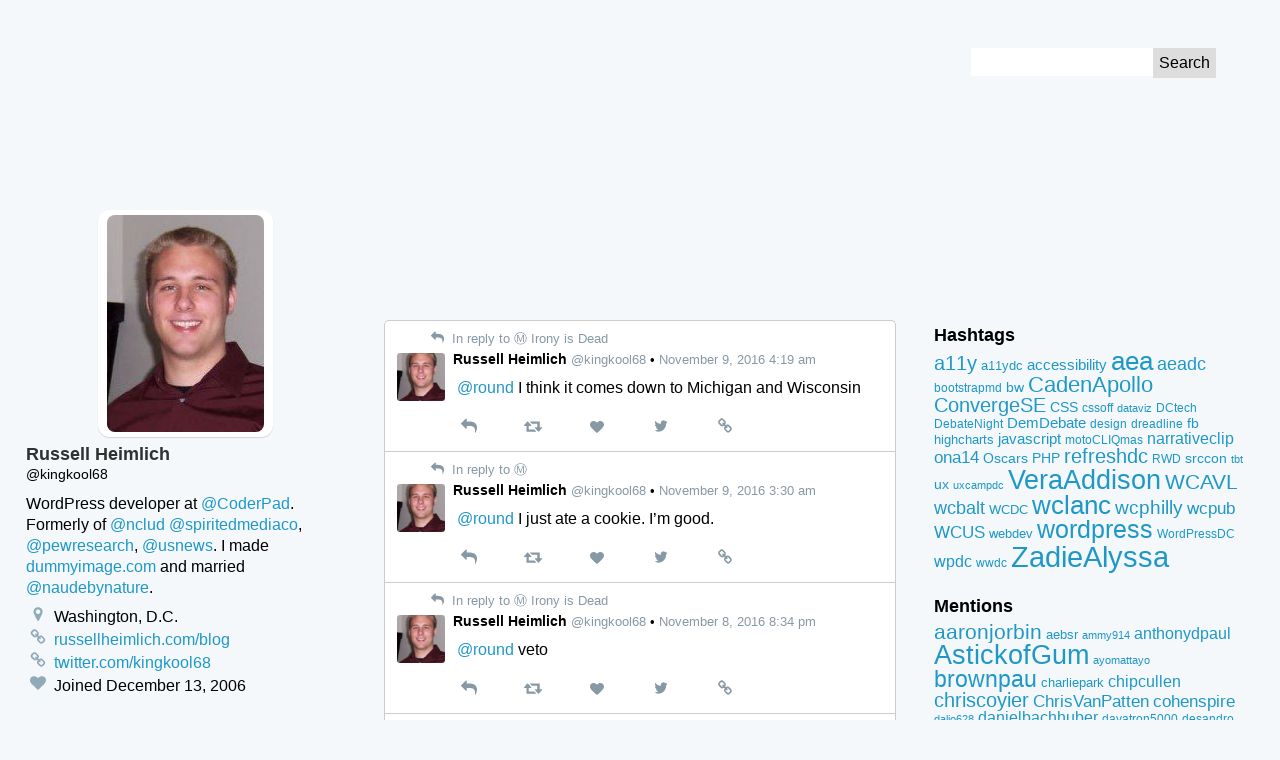

--- FILE ---
content_type: text/html; charset=UTF-8
request_url: https://tweets.kingkool68.com/mention/round/page/21/
body_size: 17405
content:
<!DOCTYPE html>
<!--[if lt IE 7 ]> <html class="ie ie6" lang="en-US"> <![endif]-->
<!--[if IE 7 ]>    <html class="ie ie7" lang="en-US"> <![endif]-->
<!--[if IE 8 ]>    <html class="ie ie8" lang="en-US"> <![endif]-->
<!--[if IE 9 ]>    <html class="ie ie9" lang="en-US"> <![endif]-->
<!--[if gt IE 9]><!--><html lang="en-US"><!--<![endif]-->
<head prefix="og: http://ogp.me/ns#">
	<meta http-equiv="Content-Type" content="text/html; charset=UTF-8">
	<meta http-equiv="X-UA-Compatible" content="IE=edge,chrome=1">
	<meta name="viewport" content="width=device-width, initial-scale=1.0">
	<meta name="referrer" content="unsafe-url">
		<meta name="date" content="20161109">
	
	<link rel="alternate" type="application/rss+xml" title="Kingkool68&#039;s Tweet Archive RSS Feed" href="https://tweets.kingkool68.com/feed/">
	<meta name='robots' content='index, follow, max-image-preview:large, max-snippet:-1, max-video-preview:-1' />

	<!-- This site is optimized with the Yoast SEO plugin v26.7 - https://yoast.com/wordpress/plugins/seo/ -->
	<title>round Archives - Page 21 of 21 - Kingkool68&#039;s Tweet Archive</title>
	<link rel="canonical" href="https://tweets.kingkool68.com/mention/round/page/21/" />
	<link rel="prev" href="https://tweets.kingkool68.com/mention/round/page/20/" />
	<meta property="og:locale" content="en_US" />
	<meta property="og:type" content="article" />
	<meta property="og:title" content="round Archives - Page 21 of 21 - Kingkool68&#039;s Tweet Archive" />
	<meta property="og:url" content="https://tweets.kingkool68.com/mention/round/" />
	<meta property="og:site_name" content="Kingkool68&#039;s Tweet Archive" />
	<meta name="twitter:card" content="summary_large_image" />
	<meta name="twitter:site" content="@kingkool68" />
	<script type="application/ld+json" class="yoast-schema-graph">{"@context":"https://schema.org","@graph":[{"@type":"CollectionPage","@id":"https://tweets.kingkool68.com/mention/round/","url":"https://tweets.kingkool68.com/mention/round/page/21/","name":"round Archives - Page 21 of 21 - Kingkool68&#039;s Tweet Archive","isPartOf":{"@id":"https://tweets.kingkool68.com/#website"},"breadcrumb":{"@id":"https://tweets.kingkool68.com/mention/round/page/21/#breadcrumb"},"inLanguage":"en-US"},{"@type":"BreadcrumbList","@id":"https://tweets.kingkool68.com/mention/round/page/21/#breadcrumb","itemListElement":[{"@type":"ListItem","position":1,"name":"Home","item":"https://tweets.kingkool68.com/"},{"@type":"ListItem","position":2,"name":"round"}]},{"@type":"WebSite","@id":"https://tweets.kingkool68.com/#website","url":"https://tweets.kingkool68.com/","name":"Kingkool68&#039;s Tweet Archive","description":"Just another Russell Heimlich&#039;s Sites site","potentialAction":[{"@type":"SearchAction","target":{"@type":"EntryPoint","urlTemplate":"https://tweets.kingkool68.com/?s={search_term_string}"},"query-input":{"@type":"PropertyValueSpecification","valueRequired":true,"valueName":"search_term_string"}}],"inLanguage":"en-US"}]}</script>
	<!-- / Yoast SEO plugin. -->


<link rel="alternate" type="application/rss+xml" title="Kingkool68&#039;s Tweet Archive &raquo; round Mention Feed" href="https://tweets.kingkool68.com/mention/round/feed/" />
<style id='wp-img-auto-sizes-contain-inline-css' type='text/css'>
img:is([sizes=auto i],[sizes^="auto," i]){contain-intrinsic-size:3000px 1500px}
/*# sourceURL=wp-img-auto-sizes-contain-inline-css */
</style>
<style id='wp-emoji-styles-inline-css' type='text/css'>

	img.wp-smiley, img.emoji {
		display: inline !important;
		border: none !important;
		box-shadow: none !important;
		height: 1em !important;
		width: 1em !important;
		margin: 0 0.07em !important;
		vertical-align: -0.1em !important;
		background: none !important;
		padding: 0 !important;
	}
/*# sourceURL=wp-emoji-styles-inline-css */
</style>
<style id='wp-block-library-inline-css' type='text/css'>
:root{--wp-block-synced-color:#7a00df;--wp-block-synced-color--rgb:122,0,223;--wp-bound-block-color:var(--wp-block-synced-color);--wp-editor-canvas-background:#ddd;--wp-admin-theme-color:#007cba;--wp-admin-theme-color--rgb:0,124,186;--wp-admin-theme-color-darker-10:#006ba1;--wp-admin-theme-color-darker-10--rgb:0,107,160.5;--wp-admin-theme-color-darker-20:#005a87;--wp-admin-theme-color-darker-20--rgb:0,90,135;--wp-admin-border-width-focus:2px}@media (min-resolution:192dpi){:root{--wp-admin-border-width-focus:1.5px}}.wp-element-button{cursor:pointer}:root .has-very-light-gray-background-color{background-color:#eee}:root .has-very-dark-gray-background-color{background-color:#313131}:root .has-very-light-gray-color{color:#eee}:root .has-very-dark-gray-color{color:#313131}:root .has-vivid-green-cyan-to-vivid-cyan-blue-gradient-background{background:linear-gradient(135deg,#00d084,#0693e3)}:root .has-purple-crush-gradient-background{background:linear-gradient(135deg,#34e2e4,#4721fb 50%,#ab1dfe)}:root .has-hazy-dawn-gradient-background{background:linear-gradient(135deg,#faaca8,#dad0ec)}:root .has-subdued-olive-gradient-background{background:linear-gradient(135deg,#fafae1,#67a671)}:root .has-atomic-cream-gradient-background{background:linear-gradient(135deg,#fdd79a,#004a59)}:root .has-nightshade-gradient-background{background:linear-gradient(135deg,#330968,#31cdcf)}:root .has-midnight-gradient-background{background:linear-gradient(135deg,#020381,#2874fc)}:root{--wp--preset--font-size--normal:16px;--wp--preset--font-size--huge:42px}.has-regular-font-size{font-size:1em}.has-larger-font-size{font-size:2.625em}.has-normal-font-size{font-size:var(--wp--preset--font-size--normal)}.has-huge-font-size{font-size:var(--wp--preset--font-size--huge)}.has-text-align-center{text-align:center}.has-text-align-left{text-align:left}.has-text-align-right{text-align:right}.has-fit-text{white-space:nowrap!important}#end-resizable-editor-section{display:none}.aligncenter{clear:both}.items-justified-left{justify-content:flex-start}.items-justified-center{justify-content:center}.items-justified-right{justify-content:flex-end}.items-justified-space-between{justify-content:space-between}.screen-reader-text{border:0;clip-path:inset(50%);height:1px;margin:-1px;overflow:hidden;padding:0;position:absolute;width:1px;word-wrap:normal!important}.screen-reader-text:focus{background-color:#ddd;clip-path:none;color:#444;display:block;font-size:1em;height:auto;left:5px;line-height:normal;padding:15px 23px 14px;text-decoration:none;top:5px;width:auto;z-index:100000}html :where(.has-border-color){border-style:solid}html :where([style*=border-top-color]){border-top-style:solid}html :where([style*=border-right-color]){border-right-style:solid}html :where([style*=border-bottom-color]){border-bottom-style:solid}html :where([style*=border-left-color]){border-left-style:solid}html :where([style*=border-width]){border-style:solid}html :where([style*=border-top-width]){border-top-style:solid}html :where([style*=border-right-width]){border-right-style:solid}html :where([style*=border-bottom-width]){border-bottom-style:solid}html :where([style*=border-left-width]){border-left-style:solid}html :where(img[class*=wp-image-]){height:auto;max-width:100%}:where(figure){margin:0 0 1em}html :where(.is-position-sticky){--wp-admin--admin-bar--position-offset:var(--wp-admin--admin-bar--height,0px)}@media screen and (max-width:600px){html :where(.is-position-sticky){--wp-admin--admin-bar--position-offset:0px}}

/*# sourceURL=wp-block-library-inline-css */
</style><style id='global-styles-inline-css' type='text/css'>
:root{--wp--preset--aspect-ratio--square: 1;--wp--preset--aspect-ratio--4-3: 4/3;--wp--preset--aspect-ratio--3-4: 3/4;--wp--preset--aspect-ratio--3-2: 3/2;--wp--preset--aspect-ratio--2-3: 2/3;--wp--preset--aspect-ratio--16-9: 16/9;--wp--preset--aspect-ratio--9-16: 9/16;--wp--preset--color--black: #000000;--wp--preset--color--cyan-bluish-gray: #abb8c3;--wp--preset--color--white: #ffffff;--wp--preset--color--pale-pink: #f78da7;--wp--preset--color--vivid-red: #cf2e2e;--wp--preset--color--luminous-vivid-orange: #ff6900;--wp--preset--color--luminous-vivid-amber: #fcb900;--wp--preset--color--light-green-cyan: #7bdcb5;--wp--preset--color--vivid-green-cyan: #00d084;--wp--preset--color--pale-cyan-blue: #8ed1fc;--wp--preset--color--vivid-cyan-blue: #0693e3;--wp--preset--color--vivid-purple: #9b51e0;--wp--preset--gradient--vivid-cyan-blue-to-vivid-purple: linear-gradient(135deg,rgb(6,147,227) 0%,rgb(155,81,224) 100%);--wp--preset--gradient--light-green-cyan-to-vivid-green-cyan: linear-gradient(135deg,rgb(122,220,180) 0%,rgb(0,208,130) 100%);--wp--preset--gradient--luminous-vivid-amber-to-luminous-vivid-orange: linear-gradient(135deg,rgb(252,185,0) 0%,rgb(255,105,0) 100%);--wp--preset--gradient--luminous-vivid-orange-to-vivid-red: linear-gradient(135deg,rgb(255,105,0) 0%,rgb(207,46,46) 100%);--wp--preset--gradient--very-light-gray-to-cyan-bluish-gray: linear-gradient(135deg,rgb(238,238,238) 0%,rgb(169,184,195) 100%);--wp--preset--gradient--cool-to-warm-spectrum: linear-gradient(135deg,rgb(74,234,220) 0%,rgb(151,120,209) 20%,rgb(207,42,186) 40%,rgb(238,44,130) 60%,rgb(251,105,98) 80%,rgb(254,248,76) 100%);--wp--preset--gradient--blush-light-purple: linear-gradient(135deg,rgb(255,206,236) 0%,rgb(152,150,240) 100%);--wp--preset--gradient--blush-bordeaux: linear-gradient(135deg,rgb(254,205,165) 0%,rgb(254,45,45) 50%,rgb(107,0,62) 100%);--wp--preset--gradient--luminous-dusk: linear-gradient(135deg,rgb(255,203,112) 0%,rgb(199,81,192) 50%,rgb(65,88,208) 100%);--wp--preset--gradient--pale-ocean: linear-gradient(135deg,rgb(255,245,203) 0%,rgb(182,227,212) 50%,rgb(51,167,181) 100%);--wp--preset--gradient--electric-grass: linear-gradient(135deg,rgb(202,248,128) 0%,rgb(113,206,126) 100%);--wp--preset--gradient--midnight: linear-gradient(135deg,rgb(2,3,129) 0%,rgb(40,116,252) 100%);--wp--preset--font-size--small: 13px;--wp--preset--font-size--medium: 20px;--wp--preset--font-size--large: 36px;--wp--preset--font-size--x-large: 42px;--wp--preset--spacing--20: 0.44rem;--wp--preset--spacing--30: 0.67rem;--wp--preset--spacing--40: 1rem;--wp--preset--spacing--50: 1.5rem;--wp--preset--spacing--60: 2.25rem;--wp--preset--spacing--70: 3.38rem;--wp--preset--spacing--80: 5.06rem;--wp--preset--shadow--natural: 6px 6px 9px rgba(0, 0, 0, 0.2);--wp--preset--shadow--deep: 12px 12px 50px rgba(0, 0, 0, 0.4);--wp--preset--shadow--sharp: 6px 6px 0px rgba(0, 0, 0, 0.2);--wp--preset--shadow--outlined: 6px 6px 0px -3px rgb(255, 255, 255), 6px 6px rgb(0, 0, 0);--wp--preset--shadow--crisp: 6px 6px 0px rgb(0, 0, 0);}:where(.is-layout-flex){gap: 0.5em;}:where(.is-layout-grid){gap: 0.5em;}body .is-layout-flex{display: flex;}.is-layout-flex{flex-wrap: wrap;align-items: center;}.is-layout-flex > :is(*, div){margin: 0;}body .is-layout-grid{display: grid;}.is-layout-grid > :is(*, div){margin: 0;}:where(.wp-block-columns.is-layout-flex){gap: 2em;}:where(.wp-block-columns.is-layout-grid){gap: 2em;}:where(.wp-block-post-template.is-layout-flex){gap: 1.25em;}:where(.wp-block-post-template.is-layout-grid){gap: 1.25em;}.has-black-color{color: var(--wp--preset--color--black) !important;}.has-cyan-bluish-gray-color{color: var(--wp--preset--color--cyan-bluish-gray) !important;}.has-white-color{color: var(--wp--preset--color--white) !important;}.has-pale-pink-color{color: var(--wp--preset--color--pale-pink) !important;}.has-vivid-red-color{color: var(--wp--preset--color--vivid-red) !important;}.has-luminous-vivid-orange-color{color: var(--wp--preset--color--luminous-vivid-orange) !important;}.has-luminous-vivid-amber-color{color: var(--wp--preset--color--luminous-vivid-amber) !important;}.has-light-green-cyan-color{color: var(--wp--preset--color--light-green-cyan) !important;}.has-vivid-green-cyan-color{color: var(--wp--preset--color--vivid-green-cyan) !important;}.has-pale-cyan-blue-color{color: var(--wp--preset--color--pale-cyan-blue) !important;}.has-vivid-cyan-blue-color{color: var(--wp--preset--color--vivid-cyan-blue) !important;}.has-vivid-purple-color{color: var(--wp--preset--color--vivid-purple) !important;}.has-black-background-color{background-color: var(--wp--preset--color--black) !important;}.has-cyan-bluish-gray-background-color{background-color: var(--wp--preset--color--cyan-bluish-gray) !important;}.has-white-background-color{background-color: var(--wp--preset--color--white) !important;}.has-pale-pink-background-color{background-color: var(--wp--preset--color--pale-pink) !important;}.has-vivid-red-background-color{background-color: var(--wp--preset--color--vivid-red) !important;}.has-luminous-vivid-orange-background-color{background-color: var(--wp--preset--color--luminous-vivid-orange) !important;}.has-luminous-vivid-amber-background-color{background-color: var(--wp--preset--color--luminous-vivid-amber) !important;}.has-light-green-cyan-background-color{background-color: var(--wp--preset--color--light-green-cyan) !important;}.has-vivid-green-cyan-background-color{background-color: var(--wp--preset--color--vivid-green-cyan) !important;}.has-pale-cyan-blue-background-color{background-color: var(--wp--preset--color--pale-cyan-blue) !important;}.has-vivid-cyan-blue-background-color{background-color: var(--wp--preset--color--vivid-cyan-blue) !important;}.has-vivid-purple-background-color{background-color: var(--wp--preset--color--vivid-purple) !important;}.has-black-border-color{border-color: var(--wp--preset--color--black) !important;}.has-cyan-bluish-gray-border-color{border-color: var(--wp--preset--color--cyan-bluish-gray) !important;}.has-white-border-color{border-color: var(--wp--preset--color--white) !important;}.has-pale-pink-border-color{border-color: var(--wp--preset--color--pale-pink) !important;}.has-vivid-red-border-color{border-color: var(--wp--preset--color--vivid-red) !important;}.has-luminous-vivid-orange-border-color{border-color: var(--wp--preset--color--luminous-vivid-orange) !important;}.has-luminous-vivid-amber-border-color{border-color: var(--wp--preset--color--luminous-vivid-amber) !important;}.has-light-green-cyan-border-color{border-color: var(--wp--preset--color--light-green-cyan) !important;}.has-vivid-green-cyan-border-color{border-color: var(--wp--preset--color--vivid-green-cyan) !important;}.has-pale-cyan-blue-border-color{border-color: var(--wp--preset--color--pale-cyan-blue) !important;}.has-vivid-cyan-blue-border-color{border-color: var(--wp--preset--color--vivid-cyan-blue) !important;}.has-vivid-purple-border-color{border-color: var(--wp--preset--color--vivid-purple) !important;}.has-vivid-cyan-blue-to-vivid-purple-gradient-background{background: var(--wp--preset--gradient--vivid-cyan-blue-to-vivid-purple) !important;}.has-light-green-cyan-to-vivid-green-cyan-gradient-background{background: var(--wp--preset--gradient--light-green-cyan-to-vivid-green-cyan) !important;}.has-luminous-vivid-amber-to-luminous-vivid-orange-gradient-background{background: var(--wp--preset--gradient--luminous-vivid-amber-to-luminous-vivid-orange) !important;}.has-luminous-vivid-orange-to-vivid-red-gradient-background{background: var(--wp--preset--gradient--luminous-vivid-orange-to-vivid-red) !important;}.has-very-light-gray-to-cyan-bluish-gray-gradient-background{background: var(--wp--preset--gradient--very-light-gray-to-cyan-bluish-gray) !important;}.has-cool-to-warm-spectrum-gradient-background{background: var(--wp--preset--gradient--cool-to-warm-spectrum) !important;}.has-blush-light-purple-gradient-background{background: var(--wp--preset--gradient--blush-light-purple) !important;}.has-blush-bordeaux-gradient-background{background: var(--wp--preset--gradient--blush-bordeaux) !important;}.has-luminous-dusk-gradient-background{background: var(--wp--preset--gradient--luminous-dusk) !important;}.has-pale-ocean-gradient-background{background: var(--wp--preset--gradient--pale-ocean) !important;}.has-electric-grass-gradient-background{background: var(--wp--preset--gradient--electric-grass) !important;}.has-midnight-gradient-background{background: var(--wp--preset--gradient--midnight) !important;}.has-small-font-size{font-size: var(--wp--preset--font-size--small) !important;}.has-medium-font-size{font-size: var(--wp--preset--font-size--medium) !important;}.has-large-font-size{font-size: var(--wp--preset--font-size--large) !important;}.has-x-large-font-size{font-size: var(--wp--preset--font-size--x-large) !important;}
/*# sourceURL=global-styles-inline-css */
</style>

<style id='classic-theme-styles-inline-css' type='text/css'>
/*! This file is auto-generated */
.wp-block-button__link{color:#fff;background-color:#32373c;border-radius:9999px;box-shadow:none;text-decoration:none;padding:calc(.667em + 2px) calc(1.333em + 2px);font-size:1.125em}.wp-block-file__button{background:#32373c;color:#fff;text-decoration:none}
/*# sourceURL=/wp-includes/css/classic-themes.min.css */
</style>
<link rel='stylesheet' id='tweet-theme-css' href='https://tweets.kingkool68.com/wp-content/themes/tweet-tweeeeeeeeeet/css/tweet-theme.css?ver=6.9' type='text/css' media='all' />
<link rel="https://api.w.org/" href="https://tweets.kingkool68.com/wp-json/" /><link rel="EditURI" type="application/rsd+xml" title="RSD" href="https://tweets.kingkool68.com/xmlrpc.php?rsd" />
<meta name="generator" content="WordPress 6.9" />
<link rel="icon" href="https://tweets.kingkool68.com/wp-content/uploads/sites/4/2024/04/twitter-150x150.png" sizes="32x32" />
<link rel="icon" href="https://tweets.kingkool68.com/wp-content/uploads/sites/4/2024/04/twitter-300x300.png" sizes="192x192" />
<link rel="apple-touch-icon" href="https://tweets.kingkool68.com/wp-content/uploads/sites/4/2024/04/twitter-300x300.png" />
<meta name="msapplication-TileImage" content="https://tweets.kingkool68.com/wp-content/uploads/sites/4/2024/04/twitter-300x300.png" />
</head>

<body class="archive paged tax-mention term-round term-370 paged-21 wp-theme-tweet-tweeeeeeeeeet">
	<a id="top" href="#content" class="screen-reader-text skip-to-content-link">Skip to Content</a>
		<header class="site-header">
				<style>
		a {
			color: #;
		}
		</style>
		<div class="profile-banner-holder">
			<div class="profile-banner" style="background-image:url(); background-color:#;">
		</div>
		<form role="search" method="get" id="searchform" class="search-form" action="https://tweets.kingkool68.com">
	<label class="screen-reader-text" for="s">Search for:</label>
	<input type="text" class="text-input" value="" name="s" id="s">
	<input type="submit" class="submit-button" value="Search">
</form>
	</header>
<div class="holder">
	<main>
			<article class="tweet">
		<div class="context">
										<a href="https://twitter.com/round/status/796205500648005632" class="reply-link"><svg class="icon icon-reply" role="image" xmlns="http://www.w3.org/2000/svg"   viewBox="0 0 32 32"><path d="M32 20q0 2.964-2.268 8.054l-.188.429q-.134.304-.241.536t-.232.393q-.214.304-.5.304-.268 0-.42-.179t-.152-.446q0-.161.045-.473t.045-.42q.089-1.214.089-2.196 0-1.804-.313-3.232t-.866-2.473-1.429-1.804-1.884-1.241-2.375-.759-2.75-.384-3.134-.107h-4v4.571q0 .464-.339.804t-.804.339-.804-.339L.337 12.234q-.339-.339-.339-.804t.339-.804L9.48 1.483q.339-.339.804-.339t.804.339.339.804v4.571h4q12.732 0 15.625 7.196.946 2.393.946 5.946z"/></svg> In reply to Ⓜ Irony is Dead</a>
					</div>

		<header class="header">
			<a href="https://tweets.kingkool68.com/twitter-user/kingkool68/" class="username-link">
				<img width="48" height="48" src="https://tweets.kingkool68.com/wp-content/uploads/sites/4/2016/12/me-150x150.jpg" class="avatar" alt="" decoding="async" />				<span class="full-name">Russell Heimlich</span>
				<span class="username">@kingkool68</span>
			</a>
				<span class="bullet">&bull;</span> <a href="https://tweets.kingkool68.com/tweet/796205649579429893/" class="date">November 9, 2016 4:19 am</a>
		</header>

		<section class="content">
			<p><a href="https://tweets.kingkool68.com/mention/round/">@round</a> I think it comes down to Michigan and Wisconsin</p>
					</section>

		<footer class="tweet-actions">
			<a href="https://twitter.com/intent/tweet?in_reply_to=796205649579429893" title="Reply" class="reply"><svg class="icon icon-reply" role="image" xmlns="http://www.w3.org/2000/svg"   viewBox="0 0 32 32"><path d="M32 20q0 2.964-2.268 8.054l-.188.429q-.134.304-.241.536t-.232.393q-.214.304-.5.304-.268 0-.42-.179t-.152-.446q0-.161.045-.473t.045-.42q.089-1.214.089-2.196 0-1.804-.313-3.232t-.866-2.473-1.429-1.804-1.884-1.241-2.375-.759-2.75-.384-3.134-.107h-4v4.571q0 .464-.339.804t-.804.339-.804-.339L.337 12.234q-.339-.339-.339-.804t.339-.804L9.48 1.483q.339-.339.804-.339t.804.339.339.804v4.571h4q12.732 0 15.625 7.196.946 2.393.946 5.946z"/></svg> <span class="screen-reader-text">Reply</span></a>
			<a href="https://twitter.com/intent/retweet?tweet_id=796205649579429893" title="Retweet" class="retweet"><svg class="icon icon-retweet" role="image" xmlns="http://www.w3.org/2000/svg"   viewBox="0 0 34 32"><path d="M22.857 26.857q0 .232-.17.402t-.402.17H5.142q-.143 0-.241-.036t-.161-.125-.098-.143-.054-.205-.018-.205V16.001H1.141q-.464 0-.804-.339t-.339-.804q0-.429.268-.732L5.98 7.269q.339-.393.875-.393t.875.393l5.714 6.857q.268.304.268.732 0 .464-.339.804t-.804.339H9.14v6.857h10.286q.286 0 .446.196l2.857 3.429q.125.196.125.375zm11.429-7.428q0 .429-.268.732l-5.714 6.857q-.357.411-.875.411t-.875-.411l-5.714-6.857q-.268-.304-.268-.732 0-.464.339-.804t.804-.339h3.429v-6.857H14.858q-.286 0-.446-.214l-2.857-3.429q-.125-.161-.125-.357 0-.232.17-.402t.402-.17h17.143q.143 0 .241.036t.161.125.098.143.054.205.018.205v10.714h3.429q.464 0 .804.339t.339.804z"/></svg> <span class="screen-reader-text">Retweet</span></a>
			<a href="https://twitter.com/intent/like?tweet_id=796205649579429893" title="Like" class="like"><svg class="icon icon-heart" role="image" xmlns="http://www.w3.org/2000/svg"   viewBox="0 0 32 32"><path d="M16 29.714q-.464 0-.786-.321L4.071 18.643q-.179-.143-.491-.464t-.991-1.17-1.214-1.741-.955-2.161T0 10.643Q0 6.714 2.268 4.5t6.268-2.214q1.107 0 2.259.384t2.143 1.036 1.705 1.223T16 6.143q.643-.643 1.357-1.214t1.705-1.223 2.143-1.036 2.259-.384q4 0 6.268 2.214T32 10.643q0 3.946-4.089 8.036L16.786 29.393q-.321.321-.786.321z"/></svg> <span class="screen-reader-text">Like</span></a>
			<a href="https://twitter.com/kingkool68/status/796205649579429893" title="View on Twitter" class="twitter"><svg class="icon icon-twitter" role="image" xmlns="http://www.w3.org/2000/svg"   viewBox="0 0 30 32"><path d="M28.929 7.286q-1.196 1.75-2.893 2.982.018.25.018.75 0 2.321-.679 4.634t-2.063 4.437-3.295 3.759-4.607 2.607-5.768.973q-4.839 0-8.857-2.589.625.071 1.393.071 4.018 0 7.161-2.464-1.875-.036-3.357-1.152t-2.036-2.848q.589.089 1.089.089.768 0 1.518-.196-2-.411-3.313-1.991t-1.313-3.67v-.071q1.214.679 2.607.732-1.179-.786-1.875-2.054t-.696-2.75q0-1.571.786-2.911Q4.91 8.285 8.008 9.883t6.634 1.777q-.143-.679-.143-1.321 0-2.393 1.688-4.08t4.08-1.688q2.5 0 4.214 1.821 1.946-.375 3.661-1.393-.661 2.054-2.536 3.179 1.661-.179 3.321-.893z"/></svg> <span class="screen-reader-text">View on Twitter</span></a>
			<a href="https://tweets.kingkool68.com/tweet/796205649579429893/" title="View permalink" class="permalink"><svg class="icon icon-link" role="image" xmlns="http://www.w3.org/2000/svg"   viewBox="0 0 30 32"><path d="M26 21.714q0-.714-.5-1.214l-3.714-3.714q-.5-.5-1.214-.5-.75 0-1.286.571.054.054.339.33t.384.384.268.339.232.455.063.491q0 .714-.5 1.214t-1.214.5q-.268 0-.491-.063t-.455-.232-.339-.268-.384-.384-.33-.339q-.589.554-.589 1.304 0 .714.5 1.214l3.679 3.696q.482.482 1.214.482.714 0 1.214-.464l2.625-2.607q.5-.5.5-1.196zM13.446 9.125q0-.714-.5-1.214L9.267 4.215q-.5-.5-1.214-.5-.696 0-1.214.482L4.214 6.804q-.5.5-.5 1.196 0 .714.5 1.214l3.714 3.714q.482.482 1.214.482.75 0 1.286-.554-.054-.054-.339-.33t-.384-.384-.268-.339-.232-.455-.063-.491q0-.714.5-1.214t1.214-.5q.268 0 .491.063t.455.232.339.268.384.384.33.339q.589-.554.589-1.304zm15.983 12.589q0 2.143-1.518 3.625l-2.625 2.607q-1.482 1.482-3.625 1.482-2.161 0-3.643-1.518l-3.679-3.696q-1.482-1.482-1.482-3.625 0-2.196 1.571-3.732l-1.571-1.571q-1.536 1.571-3.714 1.571-2.143 0-3.643-1.5l-3.714-3.714Q.286 10.143.286 8t1.518-3.625l2.625-2.607Q5.911.286 8.054.286q2.161 0 3.643 1.518L15.376 5.5q1.482 1.482 1.482 3.625 0 2.196-1.571 3.732l1.571 1.571q1.536-1.571 3.714-1.571 2.143 0 3.643 1.5l3.714 3.714q1.5 1.5 1.5 3.643z"/></svg> <span class="screen-reader-text">Permalink</span></a>
		</footer>
	</article>
	<article class="tweet">
		<div class="context">
										<a href="https://twitter.com/round/status/796193158963036160" class="reply-link"><svg class="icon icon-reply" role="image" xmlns="http://www.w3.org/2000/svg"   viewBox="0 0 32 32"><path d="M32 20q0 2.964-2.268 8.054l-.188.429q-.134.304-.241.536t-.232.393q-.214.304-.5.304-.268 0-.42-.179t-.152-.446q0-.161.045-.473t.045-.42q.089-1.214.089-2.196 0-1.804-.313-3.232t-.866-2.473-1.429-1.804-1.884-1.241-2.375-.759-2.75-.384-3.134-.107h-4v4.571q0 .464-.339.804t-.804.339-.804-.339L.337 12.234q-.339-.339-.339-.804t.339-.804L9.48 1.483q.339-.339.804-.339t.804.339.339.804v4.571h4q12.732 0 15.625 7.196.946 2.393.946 5.946z"/></svg> In reply to Ⓜ</a>
					</div>

		<header class="header">
			<a href="https://tweets.kingkool68.com/twitter-user/kingkool68/" class="username-link">
				<img width="48" height="48" src="https://tweets.kingkool68.com/wp-content/uploads/sites/4/2016/12/me-150x150.jpg" class="avatar" alt="" decoding="async" />				<span class="full-name">Russell Heimlich</span>
				<span class="username">@kingkool68</span>
			</a>
				<span class="bullet">&bull;</span> <a href="https://tweets.kingkool68.com/tweet/796193252131176448/" class="date">November 9, 2016 3:30 am</a>
		</header>

		<section class="content">
			<p><a href="https://tweets.kingkool68.com/mention/round/">@round</a> I just ate a cookie. I&#8217;m good.</p>
					</section>

		<footer class="tweet-actions">
			<a href="https://twitter.com/intent/tweet?in_reply_to=796193252131176448" title="Reply" class="reply"><svg class="icon icon-reply" role="image" xmlns="http://www.w3.org/2000/svg"   viewBox="0 0 32 32"><path d="M32 20q0 2.964-2.268 8.054l-.188.429q-.134.304-.241.536t-.232.393q-.214.304-.5.304-.268 0-.42-.179t-.152-.446q0-.161.045-.473t.045-.42q.089-1.214.089-2.196 0-1.804-.313-3.232t-.866-2.473-1.429-1.804-1.884-1.241-2.375-.759-2.75-.384-3.134-.107h-4v4.571q0 .464-.339.804t-.804.339-.804-.339L.337 12.234q-.339-.339-.339-.804t.339-.804L9.48 1.483q.339-.339.804-.339t.804.339.339.804v4.571h4q12.732 0 15.625 7.196.946 2.393.946 5.946z"/></svg> <span class="screen-reader-text">Reply</span></a>
			<a href="https://twitter.com/intent/retweet?tweet_id=796193252131176448" title="Retweet" class="retweet"><svg class="icon icon-retweet" role="image" xmlns="http://www.w3.org/2000/svg"   viewBox="0 0 34 32"><path d="M22.857 26.857q0 .232-.17.402t-.402.17H5.142q-.143 0-.241-.036t-.161-.125-.098-.143-.054-.205-.018-.205V16.001H1.141q-.464 0-.804-.339t-.339-.804q0-.429.268-.732L5.98 7.269q.339-.393.875-.393t.875.393l5.714 6.857q.268.304.268.732 0 .464-.339.804t-.804.339H9.14v6.857h10.286q.286 0 .446.196l2.857 3.429q.125.196.125.375zm11.429-7.428q0 .429-.268.732l-5.714 6.857q-.357.411-.875.411t-.875-.411l-5.714-6.857q-.268-.304-.268-.732 0-.464.339-.804t.804-.339h3.429v-6.857H14.858q-.286 0-.446-.214l-2.857-3.429q-.125-.161-.125-.357 0-.232.17-.402t.402-.17h17.143q.143 0 .241.036t.161.125.098.143.054.205.018.205v10.714h3.429q.464 0 .804.339t.339.804z"/></svg> <span class="screen-reader-text">Retweet</span></a>
			<a href="https://twitter.com/intent/like?tweet_id=796193252131176448" title="Like" class="like"><svg class="icon icon-heart" role="image" xmlns="http://www.w3.org/2000/svg"   viewBox="0 0 32 32"><path d="M16 29.714q-.464 0-.786-.321L4.071 18.643q-.179-.143-.491-.464t-.991-1.17-1.214-1.741-.955-2.161T0 10.643Q0 6.714 2.268 4.5t6.268-2.214q1.107 0 2.259.384t2.143 1.036 1.705 1.223T16 6.143q.643-.643 1.357-1.214t1.705-1.223 2.143-1.036 2.259-.384q4 0 6.268 2.214T32 10.643q0 3.946-4.089 8.036L16.786 29.393q-.321.321-.786.321z"/></svg> <span class="screen-reader-text">Like</span></a>
			<a href="https://twitter.com/kingkool68/status/796193252131176448" title="View on Twitter" class="twitter"><svg class="icon icon-twitter" role="image" xmlns="http://www.w3.org/2000/svg"   viewBox="0 0 30 32"><path d="M28.929 7.286q-1.196 1.75-2.893 2.982.018.25.018.75 0 2.321-.679 4.634t-2.063 4.437-3.295 3.759-4.607 2.607-5.768.973q-4.839 0-8.857-2.589.625.071 1.393.071 4.018 0 7.161-2.464-1.875-.036-3.357-1.152t-2.036-2.848q.589.089 1.089.089.768 0 1.518-.196-2-.411-3.313-1.991t-1.313-3.67v-.071q1.214.679 2.607.732-1.179-.786-1.875-2.054t-.696-2.75q0-1.571.786-2.911Q4.91 8.285 8.008 9.883t6.634 1.777q-.143-.679-.143-1.321 0-2.393 1.688-4.08t4.08-1.688q2.5 0 4.214 1.821 1.946-.375 3.661-1.393-.661 2.054-2.536 3.179 1.661-.179 3.321-.893z"/></svg> <span class="screen-reader-text">View on Twitter</span></a>
			<a href="https://tweets.kingkool68.com/tweet/796193252131176448/" title="View permalink" class="permalink"><svg class="icon icon-link" role="image" xmlns="http://www.w3.org/2000/svg"   viewBox="0 0 30 32"><path d="M26 21.714q0-.714-.5-1.214l-3.714-3.714q-.5-.5-1.214-.5-.75 0-1.286.571.054.054.339.33t.384.384.268.339.232.455.063.491q0 .714-.5 1.214t-1.214.5q-.268 0-.491-.063t-.455-.232-.339-.268-.384-.384-.33-.339q-.589.554-.589 1.304 0 .714.5 1.214l3.679 3.696q.482.482 1.214.482.714 0 1.214-.464l2.625-2.607q.5-.5.5-1.196zM13.446 9.125q0-.714-.5-1.214L9.267 4.215q-.5-.5-1.214-.5-.696 0-1.214.482L4.214 6.804q-.5.5-.5 1.196 0 .714.5 1.214l3.714 3.714q.482.482 1.214.482.75 0 1.286-.554-.054-.054-.339-.33t-.384-.384-.268-.339-.232-.455-.063-.491q0-.714.5-1.214t1.214-.5q.268 0 .491.063t.455.232.339.268.384.384.33.339q.589-.554.589-1.304zm15.983 12.589q0 2.143-1.518 3.625l-2.625 2.607q-1.482 1.482-3.625 1.482-2.161 0-3.643-1.518l-3.679-3.696q-1.482-1.482-1.482-3.625 0-2.196 1.571-3.732l-1.571-1.571q-1.536 1.571-3.714 1.571-2.143 0-3.643-1.5l-3.714-3.714Q.286 10.143.286 8t1.518-3.625l2.625-2.607Q5.911.286 8.054.286q2.161 0 3.643 1.518L15.376 5.5q1.482 1.482 1.482 3.625 0 2.196-1.571 3.732l1.571 1.571q1.536-1.571 3.714-1.571 2.143 0 3.643 1.5l3.714 3.714q1.5 1.5 1.5 3.643z"/></svg> <span class="screen-reader-text">Permalink</span></a>
		</footer>
	</article>
	<article class="tweet">
		<div class="context">
										<a href="https://twitter.com/round/status/796088494884003840" class="reply-link"><svg class="icon icon-reply" role="image" xmlns="http://www.w3.org/2000/svg"   viewBox="0 0 32 32"><path d="M32 20q0 2.964-2.268 8.054l-.188.429q-.134.304-.241.536t-.232.393q-.214.304-.5.304-.268 0-.42-.179t-.152-.446q0-.161.045-.473t.045-.42q.089-1.214.089-2.196 0-1.804-.313-3.232t-.866-2.473-1.429-1.804-1.884-1.241-2.375-.759-2.75-.384-3.134-.107h-4v4.571q0 .464-.339.804t-.804.339-.804-.339L.337 12.234q-.339-.339-.339-.804t.339-.804L9.48 1.483q.339-.339.804-.339t.804.339.339.804v4.571h4q12.732 0 15.625 7.196.946 2.393.946 5.946z"/></svg> In reply to Ⓜ Irony is Dead</a>
					</div>

		<header class="header">
			<a href="https://tweets.kingkool68.com/twitter-user/kingkool68/" class="username-link">
				<img width="48" height="48" src="https://tweets.kingkool68.com/wp-content/uploads/sites/4/2016/12/me-150x150.jpg" class="avatar" alt="" decoding="async" />				<span class="full-name">Russell Heimlich</span>
				<span class="username">@kingkool68</span>
			</a>
				<span class="bullet">&bull;</span> <a href="https://tweets.kingkool68.com/tweet/796088630938894336/" class="date">November 8, 2016 8:34 pm</a>
		</header>

		<section class="content">
			<p><a href="https://tweets.kingkool68.com/mention/round/">@round</a> veto</p>
					</section>

		<footer class="tweet-actions">
			<a href="https://twitter.com/intent/tweet?in_reply_to=796088630938894336" title="Reply" class="reply"><svg class="icon icon-reply" role="image" xmlns="http://www.w3.org/2000/svg"   viewBox="0 0 32 32"><path d="M32 20q0 2.964-2.268 8.054l-.188.429q-.134.304-.241.536t-.232.393q-.214.304-.5.304-.268 0-.42-.179t-.152-.446q0-.161.045-.473t.045-.42q.089-1.214.089-2.196 0-1.804-.313-3.232t-.866-2.473-1.429-1.804-1.884-1.241-2.375-.759-2.75-.384-3.134-.107h-4v4.571q0 .464-.339.804t-.804.339-.804-.339L.337 12.234q-.339-.339-.339-.804t.339-.804L9.48 1.483q.339-.339.804-.339t.804.339.339.804v4.571h4q12.732 0 15.625 7.196.946 2.393.946 5.946z"/></svg> <span class="screen-reader-text">Reply</span></a>
			<a href="https://twitter.com/intent/retweet?tweet_id=796088630938894336" title="Retweet" class="retweet"><svg class="icon icon-retweet" role="image" xmlns="http://www.w3.org/2000/svg"   viewBox="0 0 34 32"><path d="M22.857 26.857q0 .232-.17.402t-.402.17H5.142q-.143 0-.241-.036t-.161-.125-.098-.143-.054-.205-.018-.205V16.001H1.141q-.464 0-.804-.339t-.339-.804q0-.429.268-.732L5.98 7.269q.339-.393.875-.393t.875.393l5.714 6.857q.268.304.268.732 0 .464-.339.804t-.804.339H9.14v6.857h10.286q.286 0 .446.196l2.857 3.429q.125.196.125.375zm11.429-7.428q0 .429-.268.732l-5.714 6.857q-.357.411-.875.411t-.875-.411l-5.714-6.857q-.268-.304-.268-.732 0-.464.339-.804t.804-.339h3.429v-6.857H14.858q-.286 0-.446-.214l-2.857-3.429q-.125-.161-.125-.357 0-.232.17-.402t.402-.17h17.143q.143 0 .241.036t.161.125.098.143.054.205.018.205v10.714h3.429q.464 0 .804.339t.339.804z"/></svg> <span class="screen-reader-text">Retweet</span></a>
			<a href="https://twitter.com/intent/like?tweet_id=796088630938894336" title="Like" class="like"><svg class="icon icon-heart" role="image" xmlns="http://www.w3.org/2000/svg"   viewBox="0 0 32 32"><path d="M16 29.714q-.464 0-.786-.321L4.071 18.643q-.179-.143-.491-.464t-.991-1.17-1.214-1.741-.955-2.161T0 10.643Q0 6.714 2.268 4.5t6.268-2.214q1.107 0 2.259.384t2.143 1.036 1.705 1.223T16 6.143q.643-.643 1.357-1.214t1.705-1.223 2.143-1.036 2.259-.384q4 0 6.268 2.214T32 10.643q0 3.946-4.089 8.036L16.786 29.393q-.321.321-.786.321z"/></svg> <span class="screen-reader-text">Like</span></a>
			<a href="https://twitter.com/kingkool68/status/796088630938894336" title="View on Twitter" class="twitter"><svg class="icon icon-twitter" role="image" xmlns="http://www.w3.org/2000/svg"   viewBox="0 0 30 32"><path d="M28.929 7.286q-1.196 1.75-2.893 2.982.018.25.018.75 0 2.321-.679 4.634t-2.063 4.437-3.295 3.759-4.607 2.607-5.768.973q-4.839 0-8.857-2.589.625.071 1.393.071 4.018 0 7.161-2.464-1.875-.036-3.357-1.152t-2.036-2.848q.589.089 1.089.089.768 0 1.518-.196-2-.411-3.313-1.991t-1.313-3.67v-.071q1.214.679 2.607.732-1.179-.786-1.875-2.054t-.696-2.75q0-1.571.786-2.911Q4.91 8.285 8.008 9.883t6.634 1.777q-.143-.679-.143-1.321 0-2.393 1.688-4.08t4.08-1.688q2.5 0 4.214 1.821 1.946-.375 3.661-1.393-.661 2.054-2.536 3.179 1.661-.179 3.321-.893z"/></svg> <span class="screen-reader-text">View on Twitter</span></a>
			<a href="https://tweets.kingkool68.com/tweet/796088630938894336/" title="View permalink" class="permalink"><svg class="icon icon-link" role="image" xmlns="http://www.w3.org/2000/svg"   viewBox="0 0 30 32"><path d="M26 21.714q0-.714-.5-1.214l-3.714-3.714q-.5-.5-1.214-.5-.75 0-1.286.571.054.054.339.33t.384.384.268.339.232.455.063.491q0 .714-.5 1.214t-1.214.5q-.268 0-.491-.063t-.455-.232-.339-.268-.384-.384-.33-.339q-.589.554-.589 1.304 0 .714.5 1.214l3.679 3.696q.482.482 1.214.482.714 0 1.214-.464l2.625-2.607q.5-.5.5-1.196zM13.446 9.125q0-.714-.5-1.214L9.267 4.215q-.5-.5-1.214-.5-.696 0-1.214.482L4.214 6.804q-.5.5-.5 1.196 0 .714.5 1.214l3.714 3.714q.482.482 1.214.482.75 0 1.286-.554-.054-.054-.339-.33t-.384-.384-.268-.339-.232-.455-.063-.491q0-.714.5-1.214t1.214-.5q.268 0 .491.063t.455.232.339.268.384.384.33.339q.589-.554.589-1.304zm15.983 12.589q0 2.143-1.518 3.625l-2.625 2.607q-1.482 1.482-3.625 1.482-2.161 0-3.643-1.518l-3.679-3.696q-1.482-1.482-1.482-3.625 0-2.196 1.571-3.732l-1.571-1.571q-1.536 1.571-3.714 1.571-2.143 0-3.643-1.5l-3.714-3.714Q.286 10.143.286 8t1.518-3.625l2.625-2.607Q5.911.286 8.054.286q2.161 0 3.643 1.518L15.376 5.5q1.482 1.482 1.482 3.625 0 2.196-1.571 3.732l1.571 1.571q1.536-1.571 3.714-1.571 2.143 0 3.643 1.5l3.714 3.714q1.5 1.5 1.5 3.643z"/></svg> <span class="screen-reader-text">Permalink</span></a>
		</footer>
	</article>
	<article class="tweet">
		<div class="context">
										<a href="https://twitter.com/round/status/795396169857986563" class="reply-link"><svg class="icon icon-reply" role="image" xmlns="http://www.w3.org/2000/svg"   viewBox="0 0 32 32"><path d="M32 20q0 2.964-2.268 8.054l-.188.429q-.134.304-.241.536t-.232.393q-.214.304-.5.304-.268 0-.42-.179t-.152-.446q0-.161.045-.473t.045-.42q.089-1.214.089-2.196 0-1.804-.313-3.232t-.866-2.473-1.429-1.804-1.884-1.241-2.375-.759-2.75-.384-3.134-.107h-4v4.571q0 .464-.339.804t-.804.339-.804-.339L.337 12.234q-.339-.339-.339-.804t.339-.804L9.48 1.483q.339-.339.804-.339t.804.339.339.804v4.571h4q12.732 0 15.625 7.196.946 2.393.946 5.946z"/></svg> In reply to Ⓜ Irony is Dead</a>
					</div>

		<header class="header">
			<a href="https://tweets.kingkool68.com/twitter-user/kingkool68/" class="username-link">
				<img width="48" height="48" src="https://tweets.kingkool68.com/wp-content/uploads/sites/4/2016/12/me-150x150.jpg" class="avatar" alt="" decoding="async" loading="lazy" />				<span class="full-name">Russell Heimlich</span>
				<span class="username">@kingkool68</span>
			</a>
				<span class="bullet">&bull;</span> <a href="https://tweets.kingkool68.com/tweet/795488226488315912/" class="date">November 7, 2016 4:49 am</a>
		</header>

		<section class="content">
			<p><a href="https://tweets.kingkool68.com/mention/round/">@round</a> is your ex hot chocolate?</p>
					</section>

		<footer class="tweet-actions">
			<a href="https://twitter.com/intent/tweet?in_reply_to=795488226488315912" title="Reply" class="reply"><svg class="icon icon-reply" role="image" xmlns="http://www.w3.org/2000/svg"   viewBox="0 0 32 32"><path d="M32 20q0 2.964-2.268 8.054l-.188.429q-.134.304-.241.536t-.232.393q-.214.304-.5.304-.268 0-.42-.179t-.152-.446q0-.161.045-.473t.045-.42q.089-1.214.089-2.196 0-1.804-.313-3.232t-.866-2.473-1.429-1.804-1.884-1.241-2.375-.759-2.75-.384-3.134-.107h-4v4.571q0 .464-.339.804t-.804.339-.804-.339L.337 12.234q-.339-.339-.339-.804t.339-.804L9.48 1.483q.339-.339.804-.339t.804.339.339.804v4.571h4q12.732 0 15.625 7.196.946 2.393.946 5.946z"/></svg> <span class="screen-reader-text">Reply</span></a>
			<a href="https://twitter.com/intent/retweet?tweet_id=795488226488315912" title="Retweet" class="retweet"><svg class="icon icon-retweet" role="image" xmlns="http://www.w3.org/2000/svg"   viewBox="0 0 34 32"><path d="M22.857 26.857q0 .232-.17.402t-.402.17H5.142q-.143 0-.241-.036t-.161-.125-.098-.143-.054-.205-.018-.205V16.001H1.141q-.464 0-.804-.339t-.339-.804q0-.429.268-.732L5.98 7.269q.339-.393.875-.393t.875.393l5.714 6.857q.268.304.268.732 0 .464-.339.804t-.804.339H9.14v6.857h10.286q.286 0 .446.196l2.857 3.429q.125.196.125.375zm11.429-7.428q0 .429-.268.732l-5.714 6.857q-.357.411-.875.411t-.875-.411l-5.714-6.857q-.268-.304-.268-.732 0-.464.339-.804t.804-.339h3.429v-6.857H14.858q-.286 0-.446-.214l-2.857-3.429q-.125-.161-.125-.357 0-.232.17-.402t.402-.17h17.143q.143 0 .241.036t.161.125.098.143.054.205.018.205v10.714h3.429q.464 0 .804.339t.339.804z"/></svg> <span class="screen-reader-text">Retweet</span></a>
			<a href="https://twitter.com/intent/like?tweet_id=795488226488315912" title="Like" class="like"><svg class="icon icon-heart" role="image" xmlns="http://www.w3.org/2000/svg"   viewBox="0 0 32 32"><path d="M16 29.714q-.464 0-.786-.321L4.071 18.643q-.179-.143-.491-.464t-.991-1.17-1.214-1.741-.955-2.161T0 10.643Q0 6.714 2.268 4.5t6.268-2.214q1.107 0 2.259.384t2.143 1.036 1.705 1.223T16 6.143q.643-.643 1.357-1.214t1.705-1.223 2.143-1.036 2.259-.384q4 0 6.268 2.214T32 10.643q0 3.946-4.089 8.036L16.786 29.393q-.321.321-.786.321z"/></svg> <span class="screen-reader-text">Like</span></a>
			<a href="https://twitter.com/kingkool68/status/795488226488315912" title="View on Twitter" class="twitter"><svg class="icon icon-twitter" role="image" xmlns="http://www.w3.org/2000/svg"   viewBox="0 0 30 32"><path d="M28.929 7.286q-1.196 1.75-2.893 2.982.018.25.018.75 0 2.321-.679 4.634t-2.063 4.437-3.295 3.759-4.607 2.607-5.768.973q-4.839 0-8.857-2.589.625.071 1.393.071 4.018 0 7.161-2.464-1.875-.036-3.357-1.152t-2.036-2.848q.589.089 1.089.089.768 0 1.518-.196-2-.411-3.313-1.991t-1.313-3.67v-.071q1.214.679 2.607.732-1.179-.786-1.875-2.054t-.696-2.75q0-1.571.786-2.911Q4.91 8.285 8.008 9.883t6.634 1.777q-.143-.679-.143-1.321 0-2.393 1.688-4.08t4.08-1.688q2.5 0 4.214 1.821 1.946-.375 3.661-1.393-.661 2.054-2.536 3.179 1.661-.179 3.321-.893z"/></svg> <span class="screen-reader-text">View on Twitter</span></a>
			<a href="https://tweets.kingkool68.com/tweet/795488226488315912/" title="View permalink" class="permalink"><svg class="icon icon-link" role="image" xmlns="http://www.w3.org/2000/svg"   viewBox="0 0 30 32"><path d="M26 21.714q0-.714-.5-1.214l-3.714-3.714q-.5-.5-1.214-.5-.75 0-1.286.571.054.054.339.33t.384.384.268.339.232.455.063.491q0 .714-.5 1.214t-1.214.5q-.268 0-.491-.063t-.455-.232-.339-.268-.384-.384-.33-.339q-.589.554-.589 1.304 0 .714.5 1.214l3.679 3.696q.482.482 1.214.482.714 0 1.214-.464l2.625-2.607q.5-.5.5-1.196zM13.446 9.125q0-.714-.5-1.214L9.267 4.215q-.5-.5-1.214-.5-.696 0-1.214.482L4.214 6.804q-.5.5-.5 1.196 0 .714.5 1.214l3.714 3.714q.482.482 1.214.482.75 0 1.286-.554-.054-.054-.339-.33t-.384-.384-.268-.339-.232-.455-.063-.491q0-.714.5-1.214t1.214-.5q.268 0 .491.063t.455.232.339.268.384.384.33.339q.589-.554.589-1.304zm15.983 12.589q0 2.143-1.518 3.625l-2.625 2.607q-1.482 1.482-3.625 1.482-2.161 0-3.643-1.518l-3.679-3.696q-1.482-1.482-1.482-3.625 0-2.196 1.571-3.732l-1.571-1.571q-1.536 1.571-3.714 1.571-2.143 0-3.643-1.5l-3.714-3.714Q.286 10.143.286 8t1.518-3.625l2.625-2.607Q5.911.286 8.054.286q2.161 0 3.643 1.518L15.376 5.5q1.482 1.482 1.482 3.625 0 2.196-1.571 3.732l1.571 1.571q1.536-1.571 3.714-1.571 2.143 0 3.643 1.5l3.714 3.714q1.5 1.5 1.5 3.643z"/></svg> <span class="screen-reader-text">Permalink</span></a>
		</footer>
	</article>
	<article class="tweet">
		<div class="context">
										<a href="https://twitter.com/round/status/794195929792479232" class="reply-link"><svg class="icon icon-reply" role="image" xmlns="http://www.w3.org/2000/svg"   viewBox="0 0 32 32"><path d="M32 20q0 2.964-2.268 8.054l-.188.429q-.134.304-.241.536t-.232.393q-.214.304-.5.304-.268 0-.42-.179t-.152-.446q0-.161.045-.473t.045-.42q.089-1.214.089-2.196 0-1.804-.313-3.232t-.866-2.473-1.429-1.804-1.884-1.241-2.375-.759-2.75-.384-3.134-.107h-4v4.571q0 .464-.339.804t-.804.339-.804-.339L.337 12.234q-.339-.339-.339-.804t.339-.804L9.48 1.483q.339-.339.804-.339t.804.339.339.804v4.571h4q12.732 0 15.625 7.196.946 2.393.946 5.946z"/></svg> In reply to Ⓜ Irony is Dead</a>
					</div>

		<header class="header">
			<a href="https://tweets.kingkool68.com/twitter-user/kingkool68/" class="username-link">
				<img width="48" height="48" src="https://tweets.kingkool68.com/wp-content/uploads/sites/4/2016/12/me-150x150.jpg" class="avatar" alt="" decoding="async" loading="lazy" />				<span class="full-name">Russell Heimlich</span>
				<span class="username">@kingkool68</span>
			</a>
				<span class="bullet">&bull;</span> <a href="https://tweets.kingkool68.com/tweet/794196152585515008/" class="date">November 3, 2016 3:14 pm</a>
		</header>

		<section class="content">
			<p><a href="https://tweets.kingkool68.com/mention/round/">@round</a> <a href="https://tweets.kingkool68.com/mention/chloejnegron/">@chloejnegron</a> Here&#8217;s some fine reading in your clarinet Uber ride from hell <a href="http://www.post-gazette.com/life/travel/2014/07/06/Bellhop-notes-William-Penn-s-history-and-grandeur/stories/201407060017">post-gazette.com/life/travel/201&hellip;</a></p>
					</section>

		<footer class="tweet-actions">
			<a href="https://twitter.com/intent/tweet?in_reply_to=794196152585515008" title="Reply" class="reply"><svg class="icon icon-reply" role="image" xmlns="http://www.w3.org/2000/svg"   viewBox="0 0 32 32"><path d="M32 20q0 2.964-2.268 8.054l-.188.429q-.134.304-.241.536t-.232.393q-.214.304-.5.304-.268 0-.42-.179t-.152-.446q0-.161.045-.473t.045-.42q.089-1.214.089-2.196 0-1.804-.313-3.232t-.866-2.473-1.429-1.804-1.884-1.241-2.375-.759-2.75-.384-3.134-.107h-4v4.571q0 .464-.339.804t-.804.339-.804-.339L.337 12.234q-.339-.339-.339-.804t.339-.804L9.48 1.483q.339-.339.804-.339t.804.339.339.804v4.571h4q12.732 0 15.625 7.196.946 2.393.946 5.946z"/></svg> <span class="screen-reader-text">Reply</span></a>
			<a href="https://twitter.com/intent/retweet?tweet_id=794196152585515008" title="Retweet" class="retweet"><svg class="icon icon-retweet" role="image" xmlns="http://www.w3.org/2000/svg"   viewBox="0 0 34 32"><path d="M22.857 26.857q0 .232-.17.402t-.402.17H5.142q-.143 0-.241-.036t-.161-.125-.098-.143-.054-.205-.018-.205V16.001H1.141q-.464 0-.804-.339t-.339-.804q0-.429.268-.732L5.98 7.269q.339-.393.875-.393t.875.393l5.714 6.857q.268.304.268.732 0 .464-.339.804t-.804.339H9.14v6.857h10.286q.286 0 .446.196l2.857 3.429q.125.196.125.375zm11.429-7.428q0 .429-.268.732l-5.714 6.857q-.357.411-.875.411t-.875-.411l-5.714-6.857q-.268-.304-.268-.732 0-.464.339-.804t.804-.339h3.429v-6.857H14.858q-.286 0-.446-.214l-2.857-3.429q-.125-.161-.125-.357 0-.232.17-.402t.402-.17h17.143q.143 0 .241.036t.161.125.098.143.054.205.018.205v10.714h3.429q.464 0 .804.339t.339.804z"/></svg> <span class="screen-reader-text">Retweet</span></a>
			<a href="https://twitter.com/intent/like?tweet_id=794196152585515008" title="Like" class="like"><svg class="icon icon-heart" role="image" xmlns="http://www.w3.org/2000/svg"   viewBox="0 0 32 32"><path d="M16 29.714q-.464 0-.786-.321L4.071 18.643q-.179-.143-.491-.464t-.991-1.17-1.214-1.741-.955-2.161T0 10.643Q0 6.714 2.268 4.5t6.268-2.214q1.107 0 2.259.384t2.143 1.036 1.705 1.223T16 6.143q.643-.643 1.357-1.214t1.705-1.223 2.143-1.036 2.259-.384q4 0 6.268 2.214T32 10.643q0 3.946-4.089 8.036L16.786 29.393q-.321.321-.786.321z"/></svg> <span class="screen-reader-text">Like</span></a>
			<a href="https://twitter.com/kingkool68/status/794196152585515008" title="View on Twitter" class="twitter"><svg class="icon icon-twitter" role="image" xmlns="http://www.w3.org/2000/svg"   viewBox="0 0 30 32"><path d="M28.929 7.286q-1.196 1.75-2.893 2.982.018.25.018.75 0 2.321-.679 4.634t-2.063 4.437-3.295 3.759-4.607 2.607-5.768.973q-4.839 0-8.857-2.589.625.071 1.393.071 4.018 0 7.161-2.464-1.875-.036-3.357-1.152t-2.036-2.848q.589.089 1.089.089.768 0 1.518-.196-2-.411-3.313-1.991t-1.313-3.67v-.071q1.214.679 2.607.732-1.179-.786-1.875-2.054t-.696-2.75q0-1.571.786-2.911Q4.91 8.285 8.008 9.883t6.634 1.777q-.143-.679-.143-1.321 0-2.393 1.688-4.08t4.08-1.688q2.5 0 4.214 1.821 1.946-.375 3.661-1.393-.661 2.054-2.536 3.179 1.661-.179 3.321-.893z"/></svg> <span class="screen-reader-text">View on Twitter</span></a>
			<a href="https://tweets.kingkool68.com/tweet/794196152585515008/" title="View permalink" class="permalink"><svg class="icon icon-link" role="image" xmlns="http://www.w3.org/2000/svg"   viewBox="0 0 30 32"><path d="M26 21.714q0-.714-.5-1.214l-3.714-3.714q-.5-.5-1.214-.5-.75 0-1.286.571.054.054.339.33t.384.384.268.339.232.455.063.491q0 .714-.5 1.214t-1.214.5q-.268 0-.491-.063t-.455-.232-.339-.268-.384-.384-.33-.339q-.589.554-.589 1.304 0 .714.5 1.214l3.679 3.696q.482.482 1.214.482.714 0 1.214-.464l2.625-2.607q.5-.5.5-1.196zM13.446 9.125q0-.714-.5-1.214L9.267 4.215q-.5-.5-1.214-.5-.696 0-1.214.482L4.214 6.804q-.5.5-.5 1.196 0 .714.5 1.214l3.714 3.714q.482.482 1.214.482.75 0 1.286-.554-.054-.054-.339-.33t-.384-.384-.268-.339-.232-.455-.063-.491q0-.714.5-1.214t1.214-.5q.268 0 .491.063t.455.232.339.268.384.384.33.339q.589-.554.589-1.304zm15.983 12.589q0 2.143-1.518 3.625l-2.625 2.607q-1.482 1.482-3.625 1.482-2.161 0-3.643-1.518l-3.679-3.696q-1.482-1.482-1.482-3.625 0-2.196 1.571-3.732l-1.571-1.571q-1.536 1.571-3.714 1.571-2.143 0-3.643-1.5l-3.714-3.714Q.286 10.143.286 8t1.518-3.625l2.625-2.607Q5.911.286 8.054.286q2.161 0 3.643 1.518L15.376 5.5q1.482 1.482 1.482 3.625 0 2.196-1.571 3.732l1.571 1.571q1.536-1.571 3.714-1.571 2.143 0 3.643 1.5l3.714 3.714q1.5 1.5 1.5 3.643z"/></svg> <span class="screen-reader-text">Permalink</span></a>
		</footer>
	</article>
	<article class="tweet">
		<div class="context">
										<a href="https://twitter.com/chloejnegron/status/794193242023727108" class="reply-link"><svg class="icon icon-reply" role="image" xmlns="http://www.w3.org/2000/svg"   viewBox="0 0 32 32"><path d="M32 20q0 2.964-2.268 8.054l-.188.429q-.134.304-.241.536t-.232.393q-.214.304-.5.304-.268 0-.42-.179t-.152-.446q0-.161.045-.473t.045-.42q.089-1.214.089-2.196 0-1.804-.313-3.232t-.866-2.473-1.429-1.804-1.884-1.241-2.375-.759-2.75-.384-3.134-.107h-4v4.571q0 .464-.339.804t-.804.339-.804-.339L.337 12.234q-.339-.339-.339-.804t.339-.804L9.48 1.483q.339-.339.804-.339t.804.339.339.804v4.571h4q12.732 0 15.625 7.196.946 2.393.946 5.946z"/></svg> In reply to Chloe Negron</a>
					</div>

		<header class="header">
			<a href="https://tweets.kingkool68.com/twitter-user/kingkool68/" class="username-link">
				<img width="48" height="48" src="https://tweets.kingkool68.com/wp-content/uploads/sites/4/2016/12/me-150x150.jpg" class="avatar" alt="" decoding="async" loading="lazy" />				<span class="full-name">Russell Heimlich</span>
				<span class="username">@kingkool68</span>
			</a>
				<span class="bullet">&bull;</span> <a href="https://tweets.kingkool68.com/tweet/794194954516054017/" class="date">November 3, 2016 3:10 pm</a>
		</header>

		<section class="content">
			<p><a href="https://tweets.kingkool68.com/mention/chloejnegron/">@chloejnegron</a> <a href="https://tweets.kingkool68.com/mention/round/">@round</a> Also it&#8217;s apparently a thing&#8230;<br />
<a href="https://twitter.com/JDStap12/status/793264423783821312">twitter.com/JDStap12/status/7932&hellip;</a><br />
<a href="https://twitter.com/TweetinTeek/status/792778698999078912">twitter.com/TweetinTeek/status/7&hellip;</a><br />
<a href="https://twitter.com/jenstolakis/status/792061814058131456">twitter.com/jenstolakis/status/7&hellip;</a></p>
					</section>

		<footer class="tweet-actions">
			<a href="https://twitter.com/intent/tweet?in_reply_to=794194954516054017" title="Reply" class="reply"><svg class="icon icon-reply" role="image" xmlns="http://www.w3.org/2000/svg"   viewBox="0 0 32 32"><path d="M32 20q0 2.964-2.268 8.054l-.188.429q-.134.304-.241.536t-.232.393q-.214.304-.5.304-.268 0-.42-.179t-.152-.446q0-.161.045-.473t.045-.42q.089-1.214.089-2.196 0-1.804-.313-3.232t-.866-2.473-1.429-1.804-1.884-1.241-2.375-.759-2.75-.384-3.134-.107h-4v4.571q0 .464-.339.804t-.804.339-.804-.339L.337 12.234q-.339-.339-.339-.804t.339-.804L9.48 1.483q.339-.339.804-.339t.804.339.339.804v4.571h4q12.732 0 15.625 7.196.946 2.393.946 5.946z"/></svg> <span class="screen-reader-text">Reply</span></a>
			<a href="https://twitter.com/intent/retweet?tweet_id=794194954516054017" title="Retweet" class="retweet"><svg class="icon icon-retweet" role="image" xmlns="http://www.w3.org/2000/svg"   viewBox="0 0 34 32"><path d="M22.857 26.857q0 .232-.17.402t-.402.17H5.142q-.143 0-.241-.036t-.161-.125-.098-.143-.054-.205-.018-.205V16.001H1.141q-.464 0-.804-.339t-.339-.804q0-.429.268-.732L5.98 7.269q.339-.393.875-.393t.875.393l5.714 6.857q.268.304.268.732 0 .464-.339.804t-.804.339H9.14v6.857h10.286q.286 0 .446.196l2.857 3.429q.125.196.125.375zm11.429-7.428q0 .429-.268.732l-5.714 6.857q-.357.411-.875.411t-.875-.411l-5.714-6.857q-.268-.304-.268-.732 0-.464.339-.804t.804-.339h3.429v-6.857H14.858q-.286 0-.446-.214l-2.857-3.429q-.125-.161-.125-.357 0-.232.17-.402t.402-.17h17.143q.143 0 .241.036t.161.125.098.143.054.205.018.205v10.714h3.429q.464 0 .804.339t.339.804z"/></svg> <span class="screen-reader-text">Retweet</span></a>
			<a href="https://twitter.com/intent/like?tweet_id=794194954516054017" title="Like" class="like"><svg class="icon icon-heart" role="image" xmlns="http://www.w3.org/2000/svg"   viewBox="0 0 32 32"><path d="M16 29.714q-.464 0-.786-.321L4.071 18.643q-.179-.143-.491-.464t-.991-1.17-1.214-1.741-.955-2.161T0 10.643Q0 6.714 2.268 4.5t6.268-2.214q1.107 0 2.259.384t2.143 1.036 1.705 1.223T16 6.143q.643-.643 1.357-1.214t1.705-1.223 2.143-1.036 2.259-.384q4 0 6.268 2.214T32 10.643q0 3.946-4.089 8.036L16.786 29.393q-.321.321-.786.321z"/></svg> <span class="screen-reader-text">Like</span></a>
			<a href="https://twitter.com/kingkool68/status/794194954516054017" title="View on Twitter" class="twitter"><svg class="icon icon-twitter" role="image" xmlns="http://www.w3.org/2000/svg"   viewBox="0 0 30 32"><path d="M28.929 7.286q-1.196 1.75-2.893 2.982.018.25.018.75 0 2.321-.679 4.634t-2.063 4.437-3.295 3.759-4.607 2.607-5.768.973q-4.839 0-8.857-2.589.625.071 1.393.071 4.018 0 7.161-2.464-1.875-.036-3.357-1.152t-2.036-2.848q.589.089 1.089.089.768 0 1.518-.196-2-.411-3.313-1.991t-1.313-3.67v-.071q1.214.679 2.607.732-1.179-.786-1.875-2.054t-.696-2.75q0-1.571.786-2.911Q4.91 8.285 8.008 9.883t6.634 1.777q-.143-.679-.143-1.321 0-2.393 1.688-4.08t4.08-1.688q2.5 0 4.214 1.821 1.946-.375 3.661-1.393-.661 2.054-2.536 3.179 1.661-.179 3.321-.893z"/></svg> <span class="screen-reader-text">View on Twitter</span></a>
			<a href="https://tweets.kingkool68.com/tweet/794194954516054017/" title="View permalink" class="permalink"><svg class="icon icon-link" role="image" xmlns="http://www.w3.org/2000/svg"   viewBox="0 0 30 32"><path d="M26 21.714q0-.714-.5-1.214l-3.714-3.714q-.5-.5-1.214-.5-.75 0-1.286.571.054.054.339.33t.384.384.268.339.232.455.063.491q0 .714-.5 1.214t-1.214.5q-.268 0-.491-.063t-.455-.232-.339-.268-.384-.384-.33-.339q-.589.554-.589 1.304 0 .714.5 1.214l3.679 3.696q.482.482 1.214.482.714 0 1.214-.464l2.625-2.607q.5-.5.5-1.196zM13.446 9.125q0-.714-.5-1.214L9.267 4.215q-.5-.5-1.214-.5-.696 0-1.214.482L4.214 6.804q-.5.5-.5 1.196 0 .714.5 1.214l3.714 3.714q.482.482 1.214.482.75 0 1.286-.554-.054-.054-.339-.33t-.384-.384-.268-.339-.232-.455-.063-.491q0-.714.5-1.214t1.214-.5q.268 0 .491.063t.455.232.339.268.384.384.33.339q.589-.554.589-1.304zm15.983 12.589q0 2.143-1.518 3.625l-2.625 2.607q-1.482 1.482-3.625 1.482-2.161 0-3.643-1.518l-3.679-3.696q-1.482-1.482-1.482-3.625 0-2.196 1.571-3.732l-1.571-1.571q-1.536 1.571-3.714 1.571-2.143 0-3.643-1.5l-3.714-3.714Q.286 10.143.286 8t1.518-3.625l2.625-2.607Q5.911.286 8.054.286q2.161 0 3.643 1.518L15.376 5.5q1.482 1.482 1.482 3.625 0 2.196-1.571 3.732l1.571 1.571q1.536-1.571 3.714-1.571 2.143 0 3.643 1.5l3.714 3.714q1.5 1.5 1.5 3.643z"/></svg> <span class="screen-reader-text">Permalink</span></a>
		</footer>
	</article>
	<article class="tweet">
		<div class="context">
										<a href="https://twitter.com/chloejnegron/status/794193242023727108" class="reply-link"><svg class="icon icon-reply" role="image" xmlns="http://www.w3.org/2000/svg"   viewBox="0 0 32 32"><path d="M32 20q0 2.964-2.268 8.054l-.188.429q-.134.304-.241.536t-.232.393q-.214.304-.5.304-.268 0-.42-.179t-.152-.446q0-.161.045-.473t.045-.42q.089-1.214.089-2.196 0-1.804-.313-3.232t-.866-2.473-1.429-1.804-1.884-1.241-2.375-.759-2.75-.384-3.134-.107h-4v4.571q0 .464-.339.804t-.804.339-.804-.339L.337 12.234q-.339-.339-.339-.804t.339-.804L9.48 1.483q.339-.339.804-.339t.804.339.339.804v4.571h4q12.732 0 15.625 7.196.946 2.393.946 5.946z"/></svg> In reply to Chloe Negron</a>
					</div>

		<header class="header">
			<a href="https://tweets.kingkool68.com/twitter-user/kingkool68/" class="username-link">
				<img width="48" height="48" src="https://tweets.kingkool68.com/wp-content/uploads/sites/4/2016/12/me-150x150.jpg" class="avatar" alt="" decoding="async" loading="lazy" />				<span class="full-name">Russell Heimlich</span>
				<span class="username">@kingkool68</span>
			</a>
				<span class="bullet">&bull;</span> <a href="https://tweets.kingkool68.com/tweet/794194814472515584/" class="date">November 3, 2016 3:09 pm</a>
		</header>

		<section class="content">
			<p><a href="https://tweets.kingkool68.com/mention/chloejnegron/">@chloejnegron</a> <a href="https://tweets.kingkool68.com/mention/round/">@round</a> Get the drivers info and tell <a href="https://tweets.kingkool68.com/mention/theinclinepgh/">@theinclinepgh</a></p>
					</section>

		<footer class="tweet-actions">
			<a href="https://twitter.com/intent/tweet?in_reply_to=794194814472515584" title="Reply" class="reply"><svg class="icon icon-reply" role="image" xmlns="http://www.w3.org/2000/svg"   viewBox="0 0 32 32"><path d="M32 20q0 2.964-2.268 8.054l-.188.429q-.134.304-.241.536t-.232.393q-.214.304-.5.304-.268 0-.42-.179t-.152-.446q0-.161.045-.473t.045-.42q.089-1.214.089-2.196 0-1.804-.313-3.232t-.866-2.473-1.429-1.804-1.884-1.241-2.375-.759-2.75-.384-3.134-.107h-4v4.571q0 .464-.339.804t-.804.339-.804-.339L.337 12.234q-.339-.339-.339-.804t.339-.804L9.48 1.483q.339-.339.804-.339t.804.339.339.804v4.571h4q12.732 0 15.625 7.196.946 2.393.946 5.946z"/></svg> <span class="screen-reader-text">Reply</span></a>
			<a href="https://twitter.com/intent/retweet?tweet_id=794194814472515584" title="Retweet" class="retweet"><svg class="icon icon-retweet" role="image" xmlns="http://www.w3.org/2000/svg"   viewBox="0 0 34 32"><path d="M22.857 26.857q0 .232-.17.402t-.402.17H5.142q-.143 0-.241-.036t-.161-.125-.098-.143-.054-.205-.018-.205V16.001H1.141q-.464 0-.804-.339t-.339-.804q0-.429.268-.732L5.98 7.269q.339-.393.875-.393t.875.393l5.714 6.857q.268.304.268.732 0 .464-.339.804t-.804.339H9.14v6.857h10.286q.286 0 .446.196l2.857 3.429q.125.196.125.375zm11.429-7.428q0 .429-.268.732l-5.714 6.857q-.357.411-.875.411t-.875-.411l-5.714-6.857q-.268-.304-.268-.732 0-.464.339-.804t.804-.339h3.429v-6.857H14.858q-.286 0-.446-.214l-2.857-3.429q-.125-.161-.125-.357 0-.232.17-.402t.402-.17h17.143q.143 0 .241.036t.161.125.098.143.054.205.018.205v10.714h3.429q.464 0 .804.339t.339.804z"/></svg> <span class="screen-reader-text">Retweet</span></a>
			<a href="https://twitter.com/intent/like?tweet_id=794194814472515584" title="Like" class="like"><svg class="icon icon-heart" role="image" xmlns="http://www.w3.org/2000/svg"   viewBox="0 0 32 32"><path d="M16 29.714q-.464 0-.786-.321L4.071 18.643q-.179-.143-.491-.464t-.991-1.17-1.214-1.741-.955-2.161T0 10.643Q0 6.714 2.268 4.5t6.268-2.214q1.107 0 2.259.384t2.143 1.036 1.705 1.223T16 6.143q.643-.643 1.357-1.214t1.705-1.223 2.143-1.036 2.259-.384q4 0 6.268 2.214T32 10.643q0 3.946-4.089 8.036L16.786 29.393q-.321.321-.786.321z"/></svg> <span class="screen-reader-text">Like</span></a>
			<a href="https://twitter.com/kingkool68/status/794194814472515584" title="View on Twitter" class="twitter"><svg class="icon icon-twitter" role="image" xmlns="http://www.w3.org/2000/svg"   viewBox="0 0 30 32"><path d="M28.929 7.286q-1.196 1.75-2.893 2.982.018.25.018.75 0 2.321-.679 4.634t-2.063 4.437-3.295 3.759-4.607 2.607-5.768.973q-4.839 0-8.857-2.589.625.071 1.393.071 4.018 0 7.161-2.464-1.875-.036-3.357-1.152t-2.036-2.848q.589.089 1.089.089.768 0 1.518-.196-2-.411-3.313-1.991t-1.313-3.67v-.071q1.214.679 2.607.732-1.179-.786-1.875-2.054t-.696-2.75q0-1.571.786-2.911Q4.91 8.285 8.008 9.883t6.634 1.777q-.143-.679-.143-1.321 0-2.393 1.688-4.08t4.08-1.688q2.5 0 4.214 1.821 1.946-.375 3.661-1.393-.661 2.054-2.536 3.179 1.661-.179 3.321-.893z"/></svg> <span class="screen-reader-text">View on Twitter</span></a>
			<a href="https://tweets.kingkool68.com/tweet/794194814472515584/" title="View permalink" class="permalink"><svg class="icon icon-link" role="image" xmlns="http://www.w3.org/2000/svg"   viewBox="0 0 30 32"><path d="M26 21.714q0-.714-.5-1.214l-3.714-3.714q-.5-.5-1.214-.5-.75 0-1.286.571.054.054.339.33t.384.384.268.339.232.455.063.491q0 .714-.5 1.214t-1.214.5q-.268 0-.491-.063t-.455-.232-.339-.268-.384-.384-.33-.339q-.589.554-.589 1.304 0 .714.5 1.214l3.679 3.696q.482.482 1.214.482.714 0 1.214-.464l2.625-2.607q.5-.5.5-1.196zM13.446 9.125q0-.714-.5-1.214L9.267 4.215q-.5-.5-1.214-.5-.696 0-1.214.482L4.214 6.804q-.5.5-.5 1.196 0 .714.5 1.214l3.714 3.714q.482.482 1.214.482.75 0 1.286-.554-.054-.054-.339-.33t-.384-.384-.268-.339-.232-.455-.063-.491q0-.714.5-1.214t1.214-.5q.268 0 .491.063t.455.232.339.268.384.384.33.339q.589-.554.589-1.304zm15.983 12.589q0 2.143-1.518 3.625l-2.625 2.607q-1.482 1.482-3.625 1.482-2.161 0-3.643-1.518l-3.679-3.696q-1.482-1.482-1.482-3.625 0-2.196 1.571-3.732l-1.571-1.571q-1.536 1.571-3.714 1.571-2.143 0-3.643-1.5l-3.714-3.714Q.286 10.143.286 8t1.518-3.625l2.625-2.607Q5.911.286 8.054.286q2.161 0 3.643 1.518L15.376 5.5q1.482 1.482 1.482 3.625 0 2.196-1.571 3.732l1.571 1.571q1.536-1.571 3.714-1.571 2.143 0 3.643 1.5l3.714 3.714q1.5 1.5 1.5 3.643z"/></svg> <span class="screen-reader-text">Permalink</span></a>
		</footer>
	</article>
	<article class="tweet">
		<div class="context">
										<a href="https://twitter.com/round/status/794178126985252864" class="reply-link"><svg class="icon icon-reply" role="image" xmlns="http://www.w3.org/2000/svg"   viewBox="0 0 32 32"><path d="M32 20q0 2.964-2.268 8.054l-.188.429q-.134.304-.241.536t-.232.393q-.214.304-.5.304-.268 0-.42-.179t-.152-.446q0-.161.045-.473t.045-.42q.089-1.214.089-2.196 0-1.804-.313-3.232t-.866-2.473-1.429-1.804-1.884-1.241-2.375-.759-2.75-.384-3.134-.107h-4v4.571q0 .464-.339.804t-.804.339-.804-.339L.337 12.234q-.339-.339-.339-.804t.339-.804L9.48 1.483q.339-.339.804-.339t.804.339.339.804v4.571h4q12.732 0 15.625 7.196.946 2.393.946 5.946z"/></svg> In reply to Ⓜ Irony is Dead</a>
					</div>

		<header class="header">
			<a href="https://tweets.kingkool68.com/twitter-user/kingkool68/" class="username-link">
				<img width="48" height="48" src="https://tweets.kingkool68.com/wp-content/uploads/sites/4/2016/12/me-150x150.jpg" class="avatar" alt="" decoding="async" loading="lazy" />				<span class="full-name">Russell Heimlich</span>
				<span class="username">@kingkool68</span>
			</a>
				<span class="bullet">&bull;</span> <a href="https://tweets.kingkool68.com/tweet/794178830902689793/" class="date">November 3, 2016 2:06 pm</a>
		</header>

		<section class="content">
			<p><a href="https://tweets.kingkool68.com/mention/round/">@round</a> You should say hello to <a href="https://tweets.kingkool68.com/mention/theinclinepgh/">@theinclinepgh</a></p>
					</section>

		<footer class="tweet-actions">
			<a href="https://twitter.com/intent/tweet?in_reply_to=794178830902689793" title="Reply" class="reply"><svg class="icon icon-reply" role="image" xmlns="http://www.w3.org/2000/svg"   viewBox="0 0 32 32"><path d="M32 20q0 2.964-2.268 8.054l-.188.429q-.134.304-.241.536t-.232.393q-.214.304-.5.304-.268 0-.42-.179t-.152-.446q0-.161.045-.473t.045-.42q.089-1.214.089-2.196 0-1.804-.313-3.232t-.866-2.473-1.429-1.804-1.884-1.241-2.375-.759-2.75-.384-3.134-.107h-4v4.571q0 .464-.339.804t-.804.339-.804-.339L.337 12.234q-.339-.339-.339-.804t.339-.804L9.48 1.483q.339-.339.804-.339t.804.339.339.804v4.571h4q12.732 0 15.625 7.196.946 2.393.946 5.946z"/></svg> <span class="screen-reader-text">Reply</span></a>
			<a href="https://twitter.com/intent/retweet?tweet_id=794178830902689793" title="Retweet" class="retweet"><svg class="icon icon-retweet" role="image" xmlns="http://www.w3.org/2000/svg"   viewBox="0 0 34 32"><path d="M22.857 26.857q0 .232-.17.402t-.402.17H5.142q-.143 0-.241-.036t-.161-.125-.098-.143-.054-.205-.018-.205V16.001H1.141q-.464 0-.804-.339t-.339-.804q0-.429.268-.732L5.98 7.269q.339-.393.875-.393t.875.393l5.714 6.857q.268.304.268.732 0 .464-.339.804t-.804.339H9.14v6.857h10.286q.286 0 .446.196l2.857 3.429q.125.196.125.375zm11.429-7.428q0 .429-.268.732l-5.714 6.857q-.357.411-.875.411t-.875-.411l-5.714-6.857q-.268-.304-.268-.732 0-.464.339-.804t.804-.339h3.429v-6.857H14.858q-.286 0-.446-.214l-2.857-3.429q-.125-.161-.125-.357 0-.232.17-.402t.402-.17h17.143q.143 0 .241.036t.161.125.098.143.054.205.018.205v10.714h3.429q.464 0 .804.339t.339.804z"/></svg> <span class="screen-reader-text">Retweet</span></a>
			<a href="https://twitter.com/intent/like?tweet_id=794178830902689793" title="Like" class="like"><svg class="icon icon-heart" role="image" xmlns="http://www.w3.org/2000/svg"   viewBox="0 0 32 32"><path d="M16 29.714q-.464 0-.786-.321L4.071 18.643q-.179-.143-.491-.464t-.991-1.17-1.214-1.741-.955-2.161T0 10.643Q0 6.714 2.268 4.5t6.268-2.214q1.107 0 2.259.384t2.143 1.036 1.705 1.223T16 6.143q.643-.643 1.357-1.214t1.705-1.223 2.143-1.036 2.259-.384q4 0 6.268 2.214T32 10.643q0 3.946-4.089 8.036L16.786 29.393q-.321.321-.786.321z"/></svg> <span class="screen-reader-text">Like</span></a>
			<a href="https://twitter.com/kingkool68/status/794178830902689793" title="View on Twitter" class="twitter"><svg class="icon icon-twitter" role="image" xmlns="http://www.w3.org/2000/svg"   viewBox="0 0 30 32"><path d="M28.929 7.286q-1.196 1.75-2.893 2.982.018.25.018.75 0 2.321-.679 4.634t-2.063 4.437-3.295 3.759-4.607 2.607-5.768.973q-4.839 0-8.857-2.589.625.071 1.393.071 4.018 0 7.161-2.464-1.875-.036-3.357-1.152t-2.036-2.848q.589.089 1.089.089.768 0 1.518-.196-2-.411-3.313-1.991t-1.313-3.67v-.071q1.214.679 2.607.732-1.179-.786-1.875-2.054t-.696-2.75q0-1.571.786-2.911Q4.91 8.285 8.008 9.883t6.634 1.777q-.143-.679-.143-1.321 0-2.393 1.688-4.08t4.08-1.688q2.5 0 4.214 1.821 1.946-.375 3.661-1.393-.661 2.054-2.536 3.179 1.661-.179 3.321-.893z"/></svg> <span class="screen-reader-text">View on Twitter</span></a>
			<a href="https://tweets.kingkool68.com/tweet/794178830902689793/" title="View permalink" class="permalink"><svg class="icon icon-link" role="image" xmlns="http://www.w3.org/2000/svg"   viewBox="0 0 30 32"><path d="M26 21.714q0-.714-.5-1.214l-3.714-3.714q-.5-.5-1.214-.5-.75 0-1.286.571.054.054.339.33t.384.384.268.339.232.455.063.491q0 .714-.5 1.214t-1.214.5q-.268 0-.491-.063t-.455-.232-.339-.268-.384-.384-.33-.339q-.589.554-.589 1.304 0 .714.5 1.214l3.679 3.696q.482.482 1.214.482.714 0 1.214-.464l2.625-2.607q.5-.5.5-1.196zM13.446 9.125q0-.714-.5-1.214L9.267 4.215q-.5-.5-1.214-.5-.696 0-1.214.482L4.214 6.804q-.5.5-.5 1.196 0 .714.5 1.214l3.714 3.714q.482.482 1.214.482.75 0 1.286-.554-.054-.054-.339-.33t-.384-.384-.268-.339-.232-.455-.063-.491q0-.714.5-1.214t1.214-.5q.268 0 .491.063t.455.232.339.268.384.384.33.339q.589-.554.589-1.304zm15.983 12.589q0 2.143-1.518 3.625l-2.625 2.607q-1.482 1.482-3.625 1.482-2.161 0-3.643-1.518l-3.679-3.696q-1.482-1.482-1.482-3.625 0-2.196 1.571-3.732l-1.571-1.571q-1.536 1.571-3.714 1.571-2.143 0-3.643-1.5l-3.714-3.714Q.286 10.143.286 8t1.518-3.625l2.625-2.607Q5.911.286 8.054.286q2.161 0 3.643 1.518L15.376 5.5q1.482 1.482 1.482 3.625 0 2.196-1.571 3.732l1.571 1.571q1.536-1.571 3.714-1.571 2.143 0 3.643 1.5l3.714 3.714q1.5 1.5 1.5 3.643z"/></svg> <span class="screen-reader-text">Permalink</span></a>
		</footer>
	</article>
	<article class="tweet">
		<div class="context">
										<a href="https://twitter.com/round/status/793648377489661952" class="reply-link"><svg class="icon icon-reply" role="image" xmlns="http://www.w3.org/2000/svg"   viewBox="0 0 32 32"><path d="M32 20q0 2.964-2.268 8.054l-.188.429q-.134.304-.241.536t-.232.393q-.214.304-.5.304-.268 0-.42-.179t-.152-.446q0-.161.045-.473t.045-.42q.089-1.214.089-2.196 0-1.804-.313-3.232t-.866-2.473-1.429-1.804-1.884-1.241-2.375-.759-2.75-.384-3.134-.107h-4v4.571q0 .464-.339.804t-.804.339-.804-.339L.337 12.234q-.339-.339-.339-.804t.339-.804L9.48 1.483q.339-.339.804-.339t.804.339.339.804v4.571h4q12.732 0 15.625 7.196.946 2.393.946 5.946z"/></svg> In reply to Ⓜ Irony is Dead</a>
					</div>

		<header class="header">
			<a href="https://tweets.kingkool68.com/twitter-user/kingkool68/" class="username-link">
				<img width="48" height="48" src="https://tweets.kingkool68.com/wp-content/uploads/sites/4/2016/12/me-150x150.jpg" class="avatar" alt="" decoding="async" loading="lazy" />				<span class="full-name">Russell Heimlich</span>
				<span class="username">@kingkool68</span>
			</a>
				<span class="bullet">&bull;</span> <a href="https://tweets.kingkool68.com/tweet/793648649871974400/" class="date">November 2, 2016 2:59 am</a>
		</header>

		<section class="content">
			<p><a href="https://tweets.kingkool68.com/mention/round/">@round</a> <a href="https://www.youtube.com/playlist?list=PLwXZJ72PzThfKWr3oajYaHId3GjF2XSh1">youtube.com/playlist?list=PLwXZJ&hellip;</a></p>
					</section>

		<footer class="tweet-actions">
			<a href="https://twitter.com/intent/tweet?in_reply_to=793648649871974400" title="Reply" class="reply"><svg class="icon icon-reply" role="image" xmlns="http://www.w3.org/2000/svg"   viewBox="0 0 32 32"><path d="M32 20q0 2.964-2.268 8.054l-.188.429q-.134.304-.241.536t-.232.393q-.214.304-.5.304-.268 0-.42-.179t-.152-.446q0-.161.045-.473t.045-.42q.089-1.214.089-2.196 0-1.804-.313-3.232t-.866-2.473-1.429-1.804-1.884-1.241-2.375-.759-2.75-.384-3.134-.107h-4v4.571q0 .464-.339.804t-.804.339-.804-.339L.337 12.234q-.339-.339-.339-.804t.339-.804L9.48 1.483q.339-.339.804-.339t.804.339.339.804v4.571h4q12.732 0 15.625 7.196.946 2.393.946 5.946z"/></svg> <span class="screen-reader-text">Reply</span></a>
			<a href="https://twitter.com/intent/retweet?tweet_id=793648649871974400" title="Retweet" class="retweet"><svg class="icon icon-retweet" role="image" xmlns="http://www.w3.org/2000/svg"   viewBox="0 0 34 32"><path d="M22.857 26.857q0 .232-.17.402t-.402.17H5.142q-.143 0-.241-.036t-.161-.125-.098-.143-.054-.205-.018-.205V16.001H1.141q-.464 0-.804-.339t-.339-.804q0-.429.268-.732L5.98 7.269q.339-.393.875-.393t.875.393l5.714 6.857q.268.304.268.732 0 .464-.339.804t-.804.339H9.14v6.857h10.286q.286 0 .446.196l2.857 3.429q.125.196.125.375zm11.429-7.428q0 .429-.268.732l-5.714 6.857q-.357.411-.875.411t-.875-.411l-5.714-6.857q-.268-.304-.268-.732 0-.464.339-.804t.804-.339h3.429v-6.857H14.858q-.286 0-.446-.214l-2.857-3.429q-.125-.161-.125-.357 0-.232.17-.402t.402-.17h17.143q.143 0 .241.036t.161.125.098.143.054.205.018.205v10.714h3.429q.464 0 .804.339t.339.804z"/></svg> <span class="screen-reader-text">Retweet</span></a>
			<a href="https://twitter.com/intent/like?tweet_id=793648649871974400" title="Like" class="like"><svg class="icon icon-heart" role="image" xmlns="http://www.w3.org/2000/svg"   viewBox="0 0 32 32"><path d="M16 29.714q-.464 0-.786-.321L4.071 18.643q-.179-.143-.491-.464t-.991-1.17-1.214-1.741-.955-2.161T0 10.643Q0 6.714 2.268 4.5t6.268-2.214q1.107 0 2.259.384t2.143 1.036 1.705 1.223T16 6.143q.643-.643 1.357-1.214t1.705-1.223 2.143-1.036 2.259-.384q4 0 6.268 2.214T32 10.643q0 3.946-4.089 8.036L16.786 29.393q-.321.321-.786.321z"/></svg> <span class="screen-reader-text">Like</span></a>
			<a href="https://twitter.com/kingkool68/status/793648649871974400" title="View on Twitter" class="twitter"><svg class="icon icon-twitter" role="image" xmlns="http://www.w3.org/2000/svg"   viewBox="0 0 30 32"><path d="M28.929 7.286q-1.196 1.75-2.893 2.982.018.25.018.75 0 2.321-.679 4.634t-2.063 4.437-3.295 3.759-4.607 2.607-5.768.973q-4.839 0-8.857-2.589.625.071 1.393.071 4.018 0 7.161-2.464-1.875-.036-3.357-1.152t-2.036-2.848q.589.089 1.089.089.768 0 1.518-.196-2-.411-3.313-1.991t-1.313-3.67v-.071q1.214.679 2.607.732-1.179-.786-1.875-2.054t-.696-2.75q0-1.571.786-2.911Q4.91 8.285 8.008 9.883t6.634 1.777q-.143-.679-.143-1.321 0-2.393 1.688-4.08t4.08-1.688q2.5 0 4.214 1.821 1.946-.375 3.661-1.393-.661 2.054-2.536 3.179 1.661-.179 3.321-.893z"/></svg> <span class="screen-reader-text">View on Twitter</span></a>
			<a href="https://tweets.kingkool68.com/tweet/793648649871974400/" title="View permalink" class="permalink"><svg class="icon icon-link" role="image" xmlns="http://www.w3.org/2000/svg"   viewBox="0 0 30 32"><path d="M26 21.714q0-.714-.5-1.214l-3.714-3.714q-.5-.5-1.214-.5-.75 0-1.286.571.054.054.339.33t.384.384.268.339.232.455.063.491q0 .714-.5 1.214t-1.214.5q-.268 0-.491-.063t-.455-.232-.339-.268-.384-.384-.33-.339q-.589.554-.589 1.304 0 .714.5 1.214l3.679 3.696q.482.482 1.214.482.714 0 1.214-.464l2.625-2.607q.5-.5.5-1.196zM13.446 9.125q0-.714-.5-1.214L9.267 4.215q-.5-.5-1.214-.5-.696 0-1.214.482L4.214 6.804q-.5.5-.5 1.196 0 .714.5 1.214l3.714 3.714q.482.482 1.214.482.75 0 1.286-.554-.054-.054-.339-.33t-.384-.384-.268-.339-.232-.455-.063-.491q0-.714.5-1.214t1.214-.5q.268 0 .491.063t.455.232.339.268.384.384.33.339q.589-.554.589-1.304zm15.983 12.589q0 2.143-1.518 3.625l-2.625 2.607q-1.482 1.482-3.625 1.482-2.161 0-3.643-1.518l-3.679-3.696q-1.482-1.482-1.482-3.625 0-2.196 1.571-3.732l-1.571-1.571q-1.536 1.571-3.714 1.571-2.143 0-3.643-1.5l-3.714-3.714Q.286 10.143.286 8t1.518-3.625l2.625-2.607Q5.911.286 8.054.286q2.161 0 3.643 1.518L15.376 5.5q1.482 1.482 1.482 3.625 0 2.196-1.571 3.732l1.571 1.571q1.536-1.571 3.714-1.571 2.143 0 3.643 1.5l3.714 3.714q1.5 1.5 1.5 3.643z"/></svg> <span class="screen-reader-text">Permalink</span></a>
		</footer>
	</article>
	<article class="tweet">
		<div class="context">
										<a href="https://twitter.com/round/status/790936065494441984" class="reply-link"><svg class="icon icon-reply" role="image" xmlns="http://www.w3.org/2000/svg"   viewBox="0 0 32 32"><path d="M32 20q0 2.964-2.268 8.054l-.188.429q-.134.304-.241.536t-.232.393q-.214.304-.5.304-.268 0-.42-.179t-.152-.446q0-.161.045-.473t.045-.42q.089-1.214.089-2.196 0-1.804-.313-3.232t-.866-2.473-1.429-1.804-1.884-1.241-2.375-.759-2.75-.384-3.134-.107h-4v4.571q0 .464-.339.804t-.804.339-.804-.339L.337 12.234q-.339-.339-.339-.804t.339-.804L9.48 1.483q.339-.339.804-.339t.804.339.339.804v4.571h4q12.732 0 15.625 7.196.946 2.393.946 5.946z"/></svg> In reply to Ⓜ Irony is Dead</a>
					</div>

		<header class="header">
			<a href="https://tweets.kingkool68.com/twitter-user/kingkool68/" class="username-link">
				<img width="48" height="48" src="https://tweets.kingkool68.com/wp-content/uploads/sites/4/2016/12/me-150x150.jpg" class="avatar" alt="" decoding="async" loading="lazy" />				<span class="full-name">Russell Heimlich</span>
				<span class="username">@kingkool68</span>
			</a>
				<span class="bullet">&bull;</span> <a href="https://tweets.kingkool68.com/tweet/790936184973324288/" class="date">October 25, 2016 3:20 pm</a>
		</header>

		<section class="content">
			<p><a href="https://tweets.kingkool68.com/mention/round/">@round</a> → Tictac</p>
					</section>

		<footer class="tweet-actions">
			<a href="https://twitter.com/intent/tweet?in_reply_to=790936184973324288" title="Reply" class="reply"><svg class="icon icon-reply" role="image" xmlns="http://www.w3.org/2000/svg"   viewBox="0 0 32 32"><path d="M32 20q0 2.964-2.268 8.054l-.188.429q-.134.304-.241.536t-.232.393q-.214.304-.5.304-.268 0-.42-.179t-.152-.446q0-.161.045-.473t.045-.42q.089-1.214.089-2.196 0-1.804-.313-3.232t-.866-2.473-1.429-1.804-1.884-1.241-2.375-.759-2.75-.384-3.134-.107h-4v4.571q0 .464-.339.804t-.804.339-.804-.339L.337 12.234q-.339-.339-.339-.804t.339-.804L9.48 1.483q.339-.339.804-.339t.804.339.339.804v4.571h4q12.732 0 15.625 7.196.946 2.393.946 5.946z"/></svg> <span class="screen-reader-text">Reply</span></a>
			<a href="https://twitter.com/intent/retweet?tweet_id=790936184973324288" title="Retweet" class="retweet"><svg class="icon icon-retweet" role="image" xmlns="http://www.w3.org/2000/svg"   viewBox="0 0 34 32"><path d="M22.857 26.857q0 .232-.17.402t-.402.17H5.142q-.143 0-.241-.036t-.161-.125-.098-.143-.054-.205-.018-.205V16.001H1.141q-.464 0-.804-.339t-.339-.804q0-.429.268-.732L5.98 7.269q.339-.393.875-.393t.875.393l5.714 6.857q.268.304.268.732 0 .464-.339.804t-.804.339H9.14v6.857h10.286q.286 0 .446.196l2.857 3.429q.125.196.125.375zm11.429-7.428q0 .429-.268.732l-5.714 6.857q-.357.411-.875.411t-.875-.411l-5.714-6.857q-.268-.304-.268-.732 0-.464.339-.804t.804-.339h3.429v-6.857H14.858q-.286 0-.446-.214l-2.857-3.429q-.125-.161-.125-.357 0-.232.17-.402t.402-.17h17.143q.143 0 .241.036t.161.125.098.143.054.205.018.205v10.714h3.429q.464 0 .804.339t.339.804z"/></svg> <span class="screen-reader-text">Retweet</span></a>
			<a href="https://twitter.com/intent/like?tweet_id=790936184973324288" title="Like" class="like"><svg class="icon icon-heart" role="image" xmlns="http://www.w3.org/2000/svg"   viewBox="0 0 32 32"><path d="M16 29.714q-.464 0-.786-.321L4.071 18.643q-.179-.143-.491-.464t-.991-1.17-1.214-1.741-.955-2.161T0 10.643Q0 6.714 2.268 4.5t6.268-2.214q1.107 0 2.259.384t2.143 1.036 1.705 1.223T16 6.143q.643-.643 1.357-1.214t1.705-1.223 2.143-1.036 2.259-.384q4 0 6.268 2.214T32 10.643q0 3.946-4.089 8.036L16.786 29.393q-.321.321-.786.321z"/></svg> <span class="screen-reader-text">Like</span></a>
			<a href="https://twitter.com/kingkool68/status/790936184973324288" title="View on Twitter" class="twitter"><svg class="icon icon-twitter" role="image" xmlns="http://www.w3.org/2000/svg"   viewBox="0 0 30 32"><path d="M28.929 7.286q-1.196 1.75-2.893 2.982.018.25.018.75 0 2.321-.679 4.634t-2.063 4.437-3.295 3.759-4.607 2.607-5.768.973q-4.839 0-8.857-2.589.625.071 1.393.071 4.018 0 7.161-2.464-1.875-.036-3.357-1.152t-2.036-2.848q.589.089 1.089.089.768 0 1.518-.196-2-.411-3.313-1.991t-1.313-3.67v-.071q1.214.679 2.607.732-1.179-.786-1.875-2.054t-.696-2.75q0-1.571.786-2.911Q4.91 8.285 8.008 9.883t6.634 1.777q-.143-.679-.143-1.321 0-2.393 1.688-4.08t4.08-1.688q2.5 0 4.214 1.821 1.946-.375 3.661-1.393-.661 2.054-2.536 3.179 1.661-.179 3.321-.893z"/></svg> <span class="screen-reader-text">View on Twitter</span></a>
			<a href="https://tweets.kingkool68.com/tweet/790936184973324288/" title="View permalink" class="permalink"><svg class="icon icon-link" role="image" xmlns="http://www.w3.org/2000/svg"   viewBox="0 0 30 32"><path d="M26 21.714q0-.714-.5-1.214l-3.714-3.714q-.5-.5-1.214-.5-.75 0-1.286.571.054.054.339.33t.384.384.268.339.232.455.063.491q0 .714-.5 1.214t-1.214.5q-.268 0-.491-.063t-.455-.232-.339-.268-.384-.384-.33-.339q-.589.554-.589 1.304 0 .714.5 1.214l3.679 3.696q.482.482 1.214.482.714 0 1.214-.464l2.625-2.607q.5-.5.5-1.196zM13.446 9.125q0-.714-.5-1.214L9.267 4.215q-.5-.5-1.214-.5-.696 0-1.214.482L4.214 6.804q-.5.5-.5 1.196 0 .714.5 1.214l3.714 3.714q.482.482 1.214.482.75 0 1.286-.554-.054-.054-.339-.33t-.384-.384-.268-.339-.232-.455-.063-.491q0-.714.5-1.214t1.214-.5q.268 0 .491.063t.455.232.339.268.384.384.33.339q.589-.554.589-1.304zm15.983 12.589q0 2.143-1.518 3.625l-2.625 2.607q-1.482 1.482-3.625 1.482-2.161 0-3.643-1.518l-3.679-3.696q-1.482-1.482-1.482-3.625 0-2.196 1.571-3.732l-1.571-1.571q-1.536 1.571-3.714 1.571-2.143 0-3.643-1.5l-3.714-3.714Q.286 10.143.286 8t1.518-3.625l2.625-2.607Q5.911.286 8.054.286q2.161 0 3.643 1.518L15.376 5.5q1.482 1.482 1.482 3.625 0 2.196-1.571 3.732l1.571 1.571q1.536-1.571 3.714-1.571 2.143 0 3.643 1.5l3.714 3.714q1.5 1.5 1.5 3.643z"/></svg> <span class="screen-reader-text">Permalink</span></a>
		</footer>
	</article>
	<article class="tweet">
		<div class="context">
										<a href="https://twitter.com/round/status/789681916672937984" class="reply-link"><svg class="icon icon-reply" role="image" xmlns="http://www.w3.org/2000/svg"   viewBox="0 0 32 32"><path d="M32 20q0 2.964-2.268 8.054l-.188.429q-.134.304-.241.536t-.232.393q-.214.304-.5.304-.268 0-.42-.179t-.152-.446q0-.161.045-.473t.045-.42q.089-1.214.089-2.196 0-1.804-.313-3.232t-.866-2.473-1.429-1.804-1.884-1.241-2.375-.759-2.75-.384-3.134-.107h-4v4.571q0 .464-.339.804t-.804.339-.804-.339L.337 12.234q-.339-.339-.339-.804t.339-.804L9.48 1.483q.339-.339.804-.339t.804.339.339.804v4.571h4q12.732 0 15.625 7.196.946 2.393.946 5.946z"/></svg> In reply to Ⓜ</a>
					</div>

		<header class="header">
			<a href="https://tweets.kingkool68.com/twitter-user/kingkool68/" class="username-link">
				<img width="48" height="48" src="https://tweets.kingkool68.com/wp-content/uploads/sites/4/2016/12/me-150x150.jpg" class="avatar" alt="" decoding="async" loading="lazy" />				<span class="full-name">Russell Heimlich</span>
				<span class="username">@kingkool68</span>
			</a>
				<span class="bullet">&bull;</span> <a href="https://tweets.kingkool68.com/tweet/789682283552837633/" class="date">October 22, 2016 4:18 am</a>
		</header>

		<section class="content">
			<p><a href="https://tweets.kingkool68.com/mention/round/">@round</a> is this being on fleek? AM I fleeking right now? I think I&#8217;m fleeking&#8230;</p>
					</section>

		<footer class="tweet-actions">
			<a href="https://twitter.com/intent/tweet?in_reply_to=789682283552837633" title="Reply" class="reply"><svg class="icon icon-reply" role="image" xmlns="http://www.w3.org/2000/svg"   viewBox="0 0 32 32"><path d="M32 20q0 2.964-2.268 8.054l-.188.429q-.134.304-.241.536t-.232.393q-.214.304-.5.304-.268 0-.42-.179t-.152-.446q0-.161.045-.473t.045-.42q.089-1.214.089-2.196 0-1.804-.313-3.232t-.866-2.473-1.429-1.804-1.884-1.241-2.375-.759-2.75-.384-3.134-.107h-4v4.571q0 .464-.339.804t-.804.339-.804-.339L.337 12.234q-.339-.339-.339-.804t.339-.804L9.48 1.483q.339-.339.804-.339t.804.339.339.804v4.571h4q12.732 0 15.625 7.196.946 2.393.946 5.946z"/></svg> <span class="screen-reader-text">Reply</span></a>
			<a href="https://twitter.com/intent/retweet?tweet_id=789682283552837633" title="Retweet" class="retweet"><svg class="icon icon-retweet" role="image" xmlns="http://www.w3.org/2000/svg"   viewBox="0 0 34 32"><path d="M22.857 26.857q0 .232-.17.402t-.402.17H5.142q-.143 0-.241-.036t-.161-.125-.098-.143-.054-.205-.018-.205V16.001H1.141q-.464 0-.804-.339t-.339-.804q0-.429.268-.732L5.98 7.269q.339-.393.875-.393t.875.393l5.714 6.857q.268.304.268.732 0 .464-.339.804t-.804.339H9.14v6.857h10.286q.286 0 .446.196l2.857 3.429q.125.196.125.375zm11.429-7.428q0 .429-.268.732l-5.714 6.857q-.357.411-.875.411t-.875-.411l-5.714-6.857q-.268-.304-.268-.732 0-.464.339-.804t.804-.339h3.429v-6.857H14.858q-.286 0-.446-.214l-2.857-3.429q-.125-.161-.125-.357 0-.232.17-.402t.402-.17h17.143q.143 0 .241.036t.161.125.098.143.054.205.018.205v10.714h3.429q.464 0 .804.339t.339.804z"/></svg> <span class="screen-reader-text">Retweet</span></a>
			<a href="https://twitter.com/intent/like?tweet_id=789682283552837633" title="Like" class="like"><svg class="icon icon-heart" role="image" xmlns="http://www.w3.org/2000/svg"   viewBox="0 0 32 32"><path d="M16 29.714q-.464 0-.786-.321L4.071 18.643q-.179-.143-.491-.464t-.991-1.17-1.214-1.741-.955-2.161T0 10.643Q0 6.714 2.268 4.5t6.268-2.214q1.107 0 2.259.384t2.143 1.036 1.705 1.223T16 6.143q.643-.643 1.357-1.214t1.705-1.223 2.143-1.036 2.259-.384q4 0 6.268 2.214T32 10.643q0 3.946-4.089 8.036L16.786 29.393q-.321.321-.786.321z"/></svg> <span class="screen-reader-text">Like</span></a>
			<a href="https://twitter.com/kingkool68/status/789682283552837633" title="View on Twitter" class="twitter"><svg class="icon icon-twitter" role="image" xmlns="http://www.w3.org/2000/svg"   viewBox="0 0 30 32"><path d="M28.929 7.286q-1.196 1.75-2.893 2.982.018.25.018.75 0 2.321-.679 4.634t-2.063 4.437-3.295 3.759-4.607 2.607-5.768.973q-4.839 0-8.857-2.589.625.071 1.393.071 4.018 0 7.161-2.464-1.875-.036-3.357-1.152t-2.036-2.848q.589.089 1.089.089.768 0 1.518-.196-2-.411-3.313-1.991t-1.313-3.67v-.071q1.214.679 2.607.732-1.179-.786-1.875-2.054t-.696-2.75q0-1.571.786-2.911Q4.91 8.285 8.008 9.883t6.634 1.777q-.143-.679-.143-1.321 0-2.393 1.688-4.08t4.08-1.688q2.5 0 4.214 1.821 1.946-.375 3.661-1.393-.661 2.054-2.536 3.179 1.661-.179 3.321-.893z"/></svg> <span class="screen-reader-text">View on Twitter</span></a>
			<a href="https://tweets.kingkool68.com/tweet/789682283552837633/" title="View permalink" class="permalink"><svg class="icon icon-link" role="image" xmlns="http://www.w3.org/2000/svg"   viewBox="0 0 30 32"><path d="M26 21.714q0-.714-.5-1.214l-3.714-3.714q-.5-.5-1.214-.5-.75 0-1.286.571.054.054.339.33t.384.384.268.339.232.455.063.491q0 .714-.5 1.214t-1.214.5q-.268 0-.491-.063t-.455-.232-.339-.268-.384-.384-.33-.339q-.589.554-.589 1.304 0 .714.5 1.214l3.679 3.696q.482.482 1.214.482.714 0 1.214-.464l2.625-2.607q.5-.5.5-1.196zM13.446 9.125q0-.714-.5-1.214L9.267 4.215q-.5-.5-1.214-.5-.696 0-1.214.482L4.214 6.804q-.5.5-.5 1.196 0 .714.5 1.214l3.714 3.714q.482.482 1.214.482.75 0 1.286-.554-.054-.054-.339-.33t-.384-.384-.268-.339-.232-.455-.063-.491q0-.714.5-1.214t1.214-.5q.268 0 .491.063t.455.232.339.268.384.384.33.339q.589-.554.589-1.304zm15.983 12.589q0 2.143-1.518 3.625l-2.625 2.607q-1.482 1.482-3.625 1.482-2.161 0-3.643-1.518l-3.679-3.696q-1.482-1.482-1.482-3.625 0-2.196 1.571-3.732l-1.571-1.571q-1.536 1.571-3.714 1.571-2.143 0-3.643-1.5l-3.714-3.714Q.286 10.143.286 8t1.518-3.625l2.625-2.607Q5.911.286 8.054.286q2.161 0 3.643 1.518L15.376 5.5q1.482 1.482 1.482 3.625 0 2.196-1.571 3.732l1.571 1.571q1.536-1.571 3.714-1.571 2.143 0 3.643 1.5l3.714 3.714q1.5 1.5 1.5 3.643z"/></svg> <span class="screen-reader-text">Permalink</span></a>
		</footer>
	</article>
	<article class="tweet">
		<div class="context">
										<a href="https://twitter.com/round/status/789681496768512001" class="reply-link"><svg class="icon icon-reply" role="image" xmlns="http://www.w3.org/2000/svg"   viewBox="0 0 32 32"><path d="M32 20q0 2.964-2.268 8.054l-.188.429q-.134.304-.241.536t-.232.393q-.214.304-.5.304-.268 0-.42-.179t-.152-.446q0-.161.045-.473t.045-.42q.089-1.214.089-2.196 0-1.804-.313-3.232t-.866-2.473-1.429-1.804-1.884-1.241-2.375-.759-2.75-.384-3.134-.107h-4v4.571q0 .464-.339.804t-.804.339-.804-.339L.337 12.234q-.339-.339-.339-.804t.339-.804L9.48 1.483q.339-.339.804-.339t.804.339.339.804v4.571h4q12.732 0 15.625 7.196.946 2.393.946 5.946z"/></svg> In reply to Ⓜ Irony is Dead</a>
					</div>

		<header class="header">
			<a href="https://tweets.kingkool68.com/twitter-user/kingkool68/" class="username-link">
				<img width="48" height="48" src="https://tweets.kingkool68.com/wp-content/uploads/sites/4/2016/12/me-150x150.jpg" class="avatar" alt="" decoding="async" loading="lazy" />				<span class="full-name">Russell Heimlich</span>
				<span class="username">@kingkool68</span>
			</a>
				<span class="bullet">&bull;</span> <a href="https://tweets.kingkool68.com/tweet/789681586279178244/" class="date">October 22, 2016 4:15 am</a>
		</header>

		<section class="content">
			<p><a href="https://tweets.kingkool68.com/mention/round/">@round</a> I need to cyberize some tapes</p>
					</section>

		<footer class="tweet-actions">
			<a href="https://twitter.com/intent/tweet?in_reply_to=789681586279178244" title="Reply" class="reply"><svg class="icon icon-reply" role="image" xmlns="http://www.w3.org/2000/svg"   viewBox="0 0 32 32"><path d="M32 20q0 2.964-2.268 8.054l-.188.429q-.134.304-.241.536t-.232.393q-.214.304-.5.304-.268 0-.42-.179t-.152-.446q0-.161.045-.473t.045-.42q.089-1.214.089-2.196 0-1.804-.313-3.232t-.866-2.473-1.429-1.804-1.884-1.241-2.375-.759-2.75-.384-3.134-.107h-4v4.571q0 .464-.339.804t-.804.339-.804-.339L.337 12.234q-.339-.339-.339-.804t.339-.804L9.48 1.483q.339-.339.804-.339t.804.339.339.804v4.571h4q12.732 0 15.625 7.196.946 2.393.946 5.946z"/></svg> <span class="screen-reader-text">Reply</span></a>
			<a href="https://twitter.com/intent/retweet?tweet_id=789681586279178244" title="Retweet" class="retweet"><svg class="icon icon-retweet" role="image" xmlns="http://www.w3.org/2000/svg"   viewBox="0 0 34 32"><path d="M22.857 26.857q0 .232-.17.402t-.402.17H5.142q-.143 0-.241-.036t-.161-.125-.098-.143-.054-.205-.018-.205V16.001H1.141q-.464 0-.804-.339t-.339-.804q0-.429.268-.732L5.98 7.269q.339-.393.875-.393t.875.393l5.714 6.857q.268.304.268.732 0 .464-.339.804t-.804.339H9.14v6.857h10.286q.286 0 .446.196l2.857 3.429q.125.196.125.375zm11.429-7.428q0 .429-.268.732l-5.714 6.857q-.357.411-.875.411t-.875-.411l-5.714-6.857q-.268-.304-.268-.732 0-.464.339-.804t.804-.339h3.429v-6.857H14.858q-.286 0-.446-.214l-2.857-3.429q-.125-.161-.125-.357 0-.232.17-.402t.402-.17h17.143q.143 0 .241.036t.161.125.098.143.054.205.018.205v10.714h3.429q.464 0 .804.339t.339.804z"/></svg> <span class="screen-reader-text">Retweet</span></a>
			<a href="https://twitter.com/intent/like?tweet_id=789681586279178244" title="Like" class="like"><svg class="icon icon-heart" role="image" xmlns="http://www.w3.org/2000/svg"   viewBox="0 0 32 32"><path d="M16 29.714q-.464 0-.786-.321L4.071 18.643q-.179-.143-.491-.464t-.991-1.17-1.214-1.741-.955-2.161T0 10.643Q0 6.714 2.268 4.5t6.268-2.214q1.107 0 2.259.384t2.143 1.036 1.705 1.223T16 6.143q.643-.643 1.357-1.214t1.705-1.223 2.143-1.036 2.259-.384q4 0 6.268 2.214T32 10.643q0 3.946-4.089 8.036L16.786 29.393q-.321.321-.786.321z"/></svg> <span class="screen-reader-text">Like</span></a>
			<a href="https://twitter.com/kingkool68/status/789681586279178244" title="View on Twitter" class="twitter"><svg class="icon icon-twitter" role="image" xmlns="http://www.w3.org/2000/svg"   viewBox="0 0 30 32"><path d="M28.929 7.286q-1.196 1.75-2.893 2.982.018.25.018.75 0 2.321-.679 4.634t-2.063 4.437-3.295 3.759-4.607 2.607-5.768.973q-4.839 0-8.857-2.589.625.071 1.393.071 4.018 0 7.161-2.464-1.875-.036-3.357-1.152t-2.036-2.848q.589.089 1.089.089.768 0 1.518-.196-2-.411-3.313-1.991t-1.313-3.67v-.071q1.214.679 2.607.732-1.179-.786-1.875-2.054t-.696-2.75q0-1.571.786-2.911Q4.91 8.285 8.008 9.883t6.634 1.777q-.143-.679-.143-1.321 0-2.393 1.688-4.08t4.08-1.688q2.5 0 4.214 1.821 1.946-.375 3.661-1.393-.661 2.054-2.536 3.179 1.661-.179 3.321-.893z"/></svg> <span class="screen-reader-text">View on Twitter</span></a>
			<a href="https://tweets.kingkool68.com/tweet/789681586279178244/" title="View permalink" class="permalink"><svg class="icon icon-link" role="image" xmlns="http://www.w3.org/2000/svg"   viewBox="0 0 30 32"><path d="M26 21.714q0-.714-.5-1.214l-3.714-3.714q-.5-.5-1.214-.5-.75 0-1.286.571.054.054.339.33t.384.384.268.339.232.455.063.491q0 .714-.5 1.214t-1.214.5q-.268 0-.491-.063t-.455-.232-.339-.268-.384-.384-.33-.339q-.589.554-.589 1.304 0 .714.5 1.214l3.679 3.696q.482.482 1.214.482.714 0 1.214-.464l2.625-2.607q.5-.5.5-1.196zM13.446 9.125q0-.714-.5-1.214L9.267 4.215q-.5-.5-1.214-.5-.696 0-1.214.482L4.214 6.804q-.5.5-.5 1.196 0 .714.5 1.214l3.714 3.714q.482.482 1.214.482.75 0 1.286-.554-.054-.054-.339-.33t-.384-.384-.268-.339-.232-.455-.063-.491q0-.714.5-1.214t1.214-.5q.268 0 .491.063t.455.232.339.268.384.384.33.339q.589-.554.589-1.304zm15.983 12.589q0 2.143-1.518 3.625l-2.625 2.607q-1.482 1.482-3.625 1.482-2.161 0-3.643-1.518l-3.679-3.696q-1.482-1.482-1.482-3.625 0-2.196 1.571-3.732l-1.571-1.571q-1.536 1.571-3.714 1.571-2.143 0-3.643-1.5l-3.714-3.714Q.286 10.143.286 8t1.518-3.625l2.625-2.607Q5.911.286 8.054.286q2.161 0 3.643 1.518L15.376 5.5q1.482 1.482 1.482 3.625 0 2.196-1.571 3.732l1.571 1.571q1.536-1.571 3.714-1.571 2.143 0 3.643 1.5l3.714 3.714q1.5 1.5 1.5 3.643z"/></svg> <span class="screen-reader-text">Permalink</span></a>
		</footer>
	</article>
	<article class="tweet">
		<div class="context">
										<a href="https://twitter.com/round/status/789680823003996160" class="reply-link"><svg class="icon icon-reply" role="image" xmlns="http://www.w3.org/2000/svg"   viewBox="0 0 32 32"><path d="M32 20q0 2.964-2.268 8.054l-.188.429q-.134.304-.241.536t-.232.393q-.214.304-.5.304-.268 0-.42-.179t-.152-.446q0-.161.045-.473t.045-.42q.089-1.214.089-2.196 0-1.804-.313-3.232t-.866-2.473-1.429-1.804-1.884-1.241-2.375-.759-2.75-.384-3.134-.107h-4v4.571q0 .464-.339.804t-.804.339-.804-.339L.337 12.234q-.339-.339-.339-.804t.339-.804L9.48 1.483q.339-.339.804-.339t.804.339.339.804v4.571h4q12.732 0 15.625 7.196.946 2.393.946 5.946z"/></svg> In reply to Ⓜ Irony is Dead</a>
					</div>

		<header class="header">
			<a href="https://tweets.kingkool68.com/twitter-user/kingkool68/" class="username-link">
				<img width="48" height="48" src="https://tweets.kingkool68.com/wp-content/uploads/sites/4/2016/12/me-150x150.jpg" class="avatar" alt="" decoding="async" loading="lazy" />				<span class="full-name">Russell Heimlich</span>
				<span class="username">@kingkool68</span>
			</a>
				<span class="bullet">&bull;</span> <a href="https://tweets.kingkool68.com/tweet/789681047374065664/" class="date">October 22, 2016 4:13 am</a>
		</header>

		<section class="content">
			<p><a href="https://tweets.kingkool68.com/mention/round/">@round</a> I&#8217;ve got a bunch of old videos from High School that I need to digitize.</p>
					</section>

		<footer class="tweet-actions">
			<a href="https://twitter.com/intent/tweet?in_reply_to=789681047374065664" title="Reply" class="reply"><svg class="icon icon-reply" role="image" xmlns="http://www.w3.org/2000/svg"   viewBox="0 0 32 32"><path d="M32 20q0 2.964-2.268 8.054l-.188.429q-.134.304-.241.536t-.232.393q-.214.304-.5.304-.268 0-.42-.179t-.152-.446q0-.161.045-.473t.045-.42q.089-1.214.089-2.196 0-1.804-.313-3.232t-.866-2.473-1.429-1.804-1.884-1.241-2.375-.759-2.75-.384-3.134-.107h-4v4.571q0 .464-.339.804t-.804.339-.804-.339L.337 12.234q-.339-.339-.339-.804t.339-.804L9.48 1.483q.339-.339.804-.339t.804.339.339.804v4.571h4q12.732 0 15.625 7.196.946 2.393.946 5.946z"/></svg> <span class="screen-reader-text">Reply</span></a>
			<a href="https://twitter.com/intent/retweet?tweet_id=789681047374065664" title="Retweet" class="retweet"><svg class="icon icon-retweet" role="image" xmlns="http://www.w3.org/2000/svg"   viewBox="0 0 34 32"><path d="M22.857 26.857q0 .232-.17.402t-.402.17H5.142q-.143 0-.241-.036t-.161-.125-.098-.143-.054-.205-.018-.205V16.001H1.141q-.464 0-.804-.339t-.339-.804q0-.429.268-.732L5.98 7.269q.339-.393.875-.393t.875.393l5.714 6.857q.268.304.268.732 0 .464-.339.804t-.804.339H9.14v6.857h10.286q.286 0 .446.196l2.857 3.429q.125.196.125.375zm11.429-7.428q0 .429-.268.732l-5.714 6.857q-.357.411-.875.411t-.875-.411l-5.714-6.857q-.268-.304-.268-.732 0-.464.339-.804t.804-.339h3.429v-6.857H14.858q-.286 0-.446-.214l-2.857-3.429q-.125-.161-.125-.357 0-.232.17-.402t.402-.17h17.143q.143 0 .241.036t.161.125.098.143.054.205.018.205v10.714h3.429q.464 0 .804.339t.339.804z"/></svg> <span class="screen-reader-text">Retweet</span></a>
			<a href="https://twitter.com/intent/like?tweet_id=789681047374065664" title="Like" class="like"><svg class="icon icon-heart" role="image" xmlns="http://www.w3.org/2000/svg"   viewBox="0 0 32 32"><path d="M16 29.714q-.464 0-.786-.321L4.071 18.643q-.179-.143-.491-.464t-.991-1.17-1.214-1.741-.955-2.161T0 10.643Q0 6.714 2.268 4.5t6.268-2.214q1.107 0 2.259.384t2.143 1.036 1.705 1.223T16 6.143q.643-.643 1.357-1.214t1.705-1.223 2.143-1.036 2.259-.384q4 0 6.268 2.214T32 10.643q0 3.946-4.089 8.036L16.786 29.393q-.321.321-.786.321z"/></svg> <span class="screen-reader-text">Like</span></a>
			<a href="https://twitter.com/kingkool68/status/789681047374065664" title="View on Twitter" class="twitter"><svg class="icon icon-twitter" role="image" xmlns="http://www.w3.org/2000/svg"   viewBox="0 0 30 32"><path d="M28.929 7.286q-1.196 1.75-2.893 2.982.018.25.018.75 0 2.321-.679 4.634t-2.063 4.437-3.295 3.759-4.607 2.607-5.768.973q-4.839 0-8.857-2.589.625.071 1.393.071 4.018 0 7.161-2.464-1.875-.036-3.357-1.152t-2.036-2.848q.589.089 1.089.089.768 0 1.518-.196-2-.411-3.313-1.991t-1.313-3.67v-.071q1.214.679 2.607.732-1.179-.786-1.875-2.054t-.696-2.75q0-1.571.786-2.911Q4.91 8.285 8.008 9.883t6.634 1.777q-.143-.679-.143-1.321 0-2.393 1.688-4.08t4.08-1.688q2.5 0 4.214 1.821 1.946-.375 3.661-1.393-.661 2.054-2.536 3.179 1.661-.179 3.321-.893z"/></svg> <span class="screen-reader-text">View on Twitter</span></a>
			<a href="https://tweets.kingkool68.com/tweet/789681047374065664/" title="View permalink" class="permalink"><svg class="icon icon-link" role="image" xmlns="http://www.w3.org/2000/svg"   viewBox="0 0 30 32"><path d="M26 21.714q0-.714-.5-1.214l-3.714-3.714q-.5-.5-1.214-.5-.75 0-1.286.571.054.054.339.33t.384.384.268.339.232.455.063.491q0 .714-.5 1.214t-1.214.5q-.268 0-.491-.063t-.455-.232-.339-.268-.384-.384-.33-.339q-.589.554-.589 1.304 0 .714.5 1.214l3.679 3.696q.482.482 1.214.482.714 0 1.214-.464l2.625-2.607q.5-.5.5-1.196zM13.446 9.125q0-.714-.5-1.214L9.267 4.215q-.5-.5-1.214-.5-.696 0-1.214.482L4.214 6.804q-.5.5-.5 1.196 0 .714.5 1.214l3.714 3.714q.482.482 1.214.482.75 0 1.286-.554-.054-.054-.339-.33t-.384-.384-.268-.339-.232-.455-.063-.491q0-.714.5-1.214t1.214-.5q.268 0 .491.063t.455.232.339.268.384.384.33.339q.589-.554.589-1.304zm15.983 12.589q0 2.143-1.518 3.625l-2.625 2.607q-1.482 1.482-3.625 1.482-2.161 0-3.643-1.518l-3.679-3.696q-1.482-1.482-1.482-3.625 0-2.196 1.571-3.732l-1.571-1.571q-1.536 1.571-3.714 1.571-2.143 0-3.643-1.5l-3.714-3.714Q.286 10.143.286 8t1.518-3.625l2.625-2.607Q5.911.286 8.054.286q2.161 0 3.643 1.518L15.376 5.5q1.482 1.482 1.482 3.625 0 2.196-1.571 3.732l1.571 1.571q1.536-1.571 3.714-1.571 2.143 0 3.643 1.5l3.714 3.714q1.5 1.5 1.5 3.643z"/></svg> <span class="screen-reader-text">Permalink</span></a>
		</footer>
	</article>
	<article class="tweet">
		<div class="context">
										<a href="https://twitter.com/round/status/789680823003996160" class="reply-link"><svg class="icon icon-reply" role="image" xmlns="http://www.w3.org/2000/svg"   viewBox="0 0 32 32"><path d="M32 20q0 2.964-2.268 8.054l-.188.429q-.134.304-.241.536t-.232.393q-.214.304-.5.304-.268 0-.42-.179t-.152-.446q0-.161.045-.473t.045-.42q.089-1.214.089-2.196 0-1.804-.313-3.232t-.866-2.473-1.429-1.804-1.884-1.241-2.375-.759-2.75-.384-3.134-.107h-4v4.571q0 .464-.339.804t-.804.339-.804-.339L.337 12.234q-.339-.339-.339-.804t.339-.804L9.48 1.483q.339-.339.804-.339t.804.339.339.804v4.571h4q12.732 0 15.625 7.196.946 2.393.946 5.946z"/></svg> In reply to Ⓜ Irony is Dead</a>
					</div>

		<header class="header">
			<a href="https://tweets.kingkool68.com/twitter-user/kingkool68/" class="username-link">
				<img width="48" height="48" src="https://tweets.kingkool68.com/wp-content/uploads/sites/4/2016/12/me-150x150.jpg" class="avatar" alt="" decoding="async" loading="lazy" />				<span class="full-name">Russell Heimlich</span>
				<span class="username">@kingkool68</span>
			</a>
				<span class="bullet">&bull;</span> <a href="https://tweets.kingkool68.com/tweet/789680910870388736/" class="date">October 22, 2016 4:12 am</a>
		</header>

		<section class="content">
			<p><a href="https://tweets.kingkool68.com/mention/round/">@round</a> <a href="http://mdskate.russellheimlich.com/">mdskate.russellheimlich.com/</a></p>
					</section>

		<footer class="tweet-actions">
			<a href="https://twitter.com/intent/tweet?in_reply_to=789680910870388736" title="Reply" class="reply"><svg class="icon icon-reply" role="image" xmlns="http://www.w3.org/2000/svg"   viewBox="0 0 32 32"><path d="M32 20q0 2.964-2.268 8.054l-.188.429q-.134.304-.241.536t-.232.393q-.214.304-.5.304-.268 0-.42-.179t-.152-.446q0-.161.045-.473t.045-.42q.089-1.214.089-2.196 0-1.804-.313-3.232t-.866-2.473-1.429-1.804-1.884-1.241-2.375-.759-2.75-.384-3.134-.107h-4v4.571q0 .464-.339.804t-.804.339-.804-.339L.337 12.234q-.339-.339-.339-.804t.339-.804L9.48 1.483q.339-.339.804-.339t.804.339.339.804v4.571h4q12.732 0 15.625 7.196.946 2.393.946 5.946z"/></svg> <span class="screen-reader-text">Reply</span></a>
			<a href="https://twitter.com/intent/retweet?tweet_id=789680910870388736" title="Retweet" class="retweet"><svg class="icon icon-retweet" role="image" xmlns="http://www.w3.org/2000/svg"   viewBox="0 0 34 32"><path d="M22.857 26.857q0 .232-.17.402t-.402.17H5.142q-.143 0-.241-.036t-.161-.125-.098-.143-.054-.205-.018-.205V16.001H1.141q-.464 0-.804-.339t-.339-.804q0-.429.268-.732L5.98 7.269q.339-.393.875-.393t.875.393l5.714 6.857q.268.304.268.732 0 .464-.339.804t-.804.339H9.14v6.857h10.286q.286 0 .446.196l2.857 3.429q.125.196.125.375zm11.429-7.428q0 .429-.268.732l-5.714 6.857q-.357.411-.875.411t-.875-.411l-5.714-6.857q-.268-.304-.268-.732 0-.464.339-.804t.804-.339h3.429v-6.857H14.858q-.286 0-.446-.214l-2.857-3.429q-.125-.161-.125-.357 0-.232.17-.402t.402-.17h17.143q.143 0 .241.036t.161.125.098.143.054.205.018.205v10.714h3.429q.464 0 .804.339t.339.804z"/></svg> <span class="screen-reader-text">Retweet</span></a>
			<a href="https://twitter.com/intent/like?tweet_id=789680910870388736" title="Like" class="like"><svg class="icon icon-heart" role="image" xmlns="http://www.w3.org/2000/svg"   viewBox="0 0 32 32"><path d="M16 29.714q-.464 0-.786-.321L4.071 18.643q-.179-.143-.491-.464t-.991-1.17-1.214-1.741-.955-2.161T0 10.643Q0 6.714 2.268 4.5t6.268-2.214q1.107 0 2.259.384t2.143 1.036 1.705 1.223T16 6.143q.643-.643 1.357-1.214t1.705-1.223 2.143-1.036 2.259-.384q4 0 6.268 2.214T32 10.643q0 3.946-4.089 8.036L16.786 29.393q-.321.321-.786.321z"/></svg> <span class="screen-reader-text">Like</span></a>
			<a href="https://twitter.com/kingkool68/status/789680910870388736" title="View on Twitter" class="twitter"><svg class="icon icon-twitter" role="image" xmlns="http://www.w3.org/2000/svg"   viewBox="0 0 30 32"><path d="M28.929 7.286q-1.196 1.75-2.893 2.982.018.25.018.75 0 2.321-.679 4.634t-2.063 4.437-3.295 3.759-4.607 2.607-5.768.973q-4.839 0-8.857-2.589.625.071 1.393.071 4.018 0 7.161-2.464-1.875-.036-3.357-1.152t-2.036-2.848q.589.089 1.089.089.768 0 1.518-.196-2-.411-3.313-1.991t-1.313-3.67v-.071q1.214.679 2.607.732-1.179-.786-1.875-2.054t-.696-2.75q0-1.571.786-2.911Q4.91 8.285 8.008 9.883t6.634 1.777q-.143-.679-.143-1.321 0-2.393 1.688-4.08t4.08-1.688q2.5 0 4.214 1.821 1.946-.375 3.661-1.393-.661 2.054-2.536 3.179 1.661-.179 3.321-.893z"/></svg> <span class="screen-reader-text">View on Twitter</span></a>
			<a href="https://tweets.kingkool68.com/tweet/789680910870388736/" title="View permalink" class="permalink"><svg class="icon icon-link" role="image" xmlns="http://www.w3.org/2000/svg"   viewBox="0 0 30 32"><path d="M26 21.714q0-.714-.5-1.214l-3.714-3.714q-.5-.5-1.214-.5-.75 0-1.286.571.054.054.339.33t.384.384.268.339.232.455.063.491q0 .714-.5 1.214t-1.214.5q-.268 0-.491-.063t-.455-.232-.339-.268-.384-.384-.33-.339q-.589.554-.589 1.304 0 .714.5 1.214l3.679 3.696q.482.482 1.214.482.714 0 1.214-.464l2.625-2.607q.5-.5.5-1.196zM13.446 9.125q0-.714-.5-1.214L9.267 4.215q-.5-.5-1.214-.5-.696 0-1.214.482L4.214 6.804q-.5.5-.5 1.196 0 .714.5 1.214l3.714 3.714q.482.482 1.214.482.75 0 1.286-.554-.054-.054-.339-.33t-.384-.384-.268-.339-.232-.455-.063-.491q0-.714.5-1.214t1.214-.5q.268 0 .491.063t.455.232.339.268.384.384.33.339q.589-.554.589-1.304zm15.983 12.589q0 2.143-1.518 3.625l-2.625 2.607q-1.482 1.482-3.625 1.482-2.161 0-3.643-1.518l-3.679-3.696q-1.482-1.482-1.482-3.625 0-2.196 1.571-3.732l-1.571-1.571q-1.536 1.571-3.714 1.571-2.143 0-3.643-1.5l-3.714-3.714Q.286 10.143.286 8t1.518-3.625l2.625-2.607Q5.911.286 8.054.286q2.161 0 3.643 1.518L15.376 5.5q1.482 1.482 1.482 3.625 0 2.196-1.571 3.732l1.571 1.571q1.536-1.571 3.714-1.571 2.143 0 3.643 1.5l3.714 3.714q1.5 1.5 1.5 3.643z"/></svg> <span class="screen-reader-text">Permalink</span></a>
		</footer>
	</article>
	<article class="tweet">
		<div class="context">
										<a href="https://twitter.com/round/status/789680505612595200" class="reply-link"><svg class="icon icon-reply" role="image" xmlns="http://www.w3.org/2000/svg"   viewBox="0 0 32 32"><path d="M32 20q0 2.964-2.268 8.054l-.188.429q-.134.304-.241.536t-.232.393q-.214.304-.5.304-.268 0-.42-.179t-.152-.446q0-.161.045-.473t.045-.42q.089-1.214.089-2.196 0-1.804-.313-3.232t-.866-2.473-1.429-1.804-1.884-1.241-2.375-.759-2.75-.384-3.134-.107h-4v4.571q0 .464-.339.804t-.804.339-.804-.339L.337 12.234q-.339-.339-.339-.804t.339-.804L9.48 1.483q.339-.339.804-.339t.804.339.339.804v4.571h4q12.732 0 15.625 7.196.946 2.393.946 5.946z"/></svg> In reply to Ⓜ Irony is Dead</a>
					</div>

		<header class="header">
			<a href="https://tweets.kingkool68.com/twitter-user/kingkool68/" class="username-link">
				<img width="48" height="48" src="https://tweets.kingkool68.com/wp-content/uploads/sites/4/2016/12/me-150x150.jpg" class="avatar" alt="" decoding="async" loading="lazy" />				<span class="full-name">Russell Heimlich</span>
				<span class="username">@kingkool68</span>
			</a>
				<span class="bullet">&bull;</span> <a href="https://tweets.kingkool68.com/tweet/789680745115779072/" class="date">October 22, 2016 4:12 am</a>
		</header>

		<section class="content">
			<p><a href="https://tweets.kingkool68.com/mention/round/">@round</a> Remember everything is free.</p>
					</section>

		<footer class="tweet-actions">
			<a href="https://twitter.com/intent/tweet?in_reply_to=789680745115779072" title="Reply" class="reply"><svg class="icon icon-reply" role="image" xmlns="http://www.w3.org/2000/svg"   viewBox="0 0 32 32"><path d="M32 20q0 2.964-2.268 8.054l-.188.429q-.134.304-.241.536t-.232.393q-.214.304-.5.304-.268 0-.42-.179t-.152-.446q0-.161.045-.473t.045-.42q.089-1.214.089-2.196 0-1.804-.313-3.232t-.866-2.473-1.429-1.804-1.884-1.241-2.375-.759-2.75-.384-3.134-.107h-4v4.571q0 .464-.339.804t-.804.339-.804-.339L.337 12.234q-.339-.339-.339-.804t.339-.804L9.48 1.483q.339-.339.804-.339t.804.339.339.804v4.571h4q12.732 0 15.625 7.196.946 2.393.946 5.946z"/></svg> <span class="screen-reader-text">Reply</span></a>
			<a href="https://twitter.com/intent/retweet?tweet_id=789680745115779072" title="Retweet" class="retweet"><svg class="icon icon-retweet" role="image" xmlns="http://www.w3.org/2000/svg"   viewBox="0 0 34 32"><path d="M22.857 26.857q0 .232-.17.402t-.402.17H5.142q-.143 0-.241-.036t-.161-.125-.098-.143-.054-.205-.018-.205V16.001H1.141q-.464 0-.804-.339t-.339-.804q0-.429.268-.732L5.98 7.269q.339-.393.875-.393t.875.393l5.714 6.857q.268.304.268.732 0 .464-.339.804t-.804.339H9.14v6.857h10.286q.286 0 .446.196l2.857 3.429q.125.196.125.375zm11.429-7.428q0 .429-.268.732l-5.714 6.857q-.357.411-.875.411t-.875-.411l-5.714-6.857q-.268-.304-.268-.732 0-.464.339-.804t.804-.339h3.429v-6.857H14.858q-.286 0-.446-.214l-2.857-3.429q-.125-.161-.125-.357 0-.232.17-.402t.402-.17h17.143q.143 0 .241.036t.161.125.098.143.054.205.018.205v10.714h3.429q.464 0 .804.339t.339.804z"/></svg> <span class="screen-reader-text">Retweet</span></a>
			<a href="https://twitter.com/intent/like?tweet_id=789680745115779072" title="Like" class="like"><svg class="icon icon-heart" role="image" xmlns="http://www.w3.org/2000/svg"   viewBox="0 0 32 32"><path d="M16 29.714q-.464 0-.786-.321L4.071 18.643q-.179-.143-.491-.464t-.991-1.17-1.214-1.741-.955-2.161T0 10.643Q0 6.714 2.268 4.5t6.268-2.214q1.107 0 2.259.384t2.143 1.036 1.705 1.223T16 6.143q.643-.643 1.357-1.214t1.705-1.223 2.143-1.036 2.259-.384q4 0 6.268 2.214T32 10.643q0 3.946-4.089 8.036L16.786 29.393q-.321.321-.786.321z"/></svg> <span class="screen-reader-text">Like</span></a>
			<a href="https://twitter.com/kingkool68/status/789680745115779072" title="View on Twitter" class="twitter"><svg class="icon icon-twitter" role="image" xmlns="http://www.w3.org/2000/svg"   viewBox="0 0 30 32"><path d="M28.929 7.286q-1.196 1.75-2.893 2.982.018.25.018.75 0 2.321-.679 4.634t-2.063 4.437-3.295 3.759-4.607 2.607-5.768.973q-4.839 0-8.857-2.589.625.071 1.393.071 4.018 0 7.161-2.464-1.875-.036-3.357-1.152t-2.036-2.848q.589.089 1.089.089.768 0 1.518-.196-2-.411-3.313-1.991t-1.313-3.67v-.071q1.214.679 2.607.732-1.179-.786-1.875-2.054t-.696-2.75q0-1.571.786-2.911Q4.91 8.285 8.008 9.883t6.634 1.777q-.143-.679-.143-1.321 0-2.393 1.688-4.08t4.08-1.688q2.5 0 4.214 1.821 1.946-.375 3.661-1.393-.661 2.054-2.536 3.179 1.661-.179 3.321-.893z"/></svg> <span class="screen-reader-text">View on Twitter</span></a>
			<a href="https://tweets.kingkool68.com/tweet/789680745115779072/" title="View permalink" class="permalink"><svg class="icon icon-link" role="image" xmlns="http://www.w3.org/2000/svg"   viewBox="0 0 30 32"><path d="M26 21.714q0-.714-.5-1.214l-3.714-3.714q-.5-.5-1.214-.5-.75 0-1.286.571.054.054.339.33t.384.384.268.339.232.455.063.491q0 .714-.5 1.214t-1.214.5q-.268 0-.491-.063t-.455-.232-.339-.268-.384-.384-.33-.339q-.589.554-.589 1.304 0 .714.5 1.214l3.679 3.696q.482.482 1.214.482.714 0 1.214-.464l2.625-2.607q.5-.5.5-1.196zM13.446 9.125q0-.714-.5-1.214L9.267 4.215q-.5-.5-1.214-.5-.696 0-1.214.482L4.214 6.804q-.5.5-.5 1.196 0 .714.5 1.214l3.714 3.714q.482.482 1.214.482.75 0 1.286-.554-.054-.054-.339-.33t-.384-.384-.268-.339-.232-.455-.063-.491q0-.714.5-1.214t1.214-.5q.268 0 .491.063t.455.232.339.268.384.384.33.339q.589-.554.589-1.304zm15.983 12.589q0 2.143-1.518 3.625l-2.625 2.607q-1.482 1.482-3.625 1.482-2.161 0-3.643-1.518l-3.679-3.696q-1.482-1.482-1.482-3.625 0-2.196 1.571-3.732l-1.571-1.571q-1.536 1.571-3.714 1.571-2.143 0-3.643-1.5l-3.714-3.714Q.286 10.143.286 8t1.518-3.625l2.625-2.607Q5.911.286 8.054.286q2.161 0 3.643 1.518L15.376 5.5q1.482 1.482 1.482 3.625 0 2.196-1.571 3.732l1.571 1.571q1.536-1.571 3.714-1.571 2.143 0 3.643 1.5l3.714 3.714q1.5 1.5 1.5 3.643z"/></svg> <span class="screen-reader-text">Permalink</span></a>
		</footer>
	</article>
	<article class="tweet">
		<div class="context">
										<a href="https://twitter.com/round/status/789679464364072960" class="reply-link"><svg class="icon icon-reply" role="image" xmlns="http://www.w3.org/2000/svg"   viewBox="0 0 32 32"><path d="M32 20q0 2.964-2.268 8.054l-.188.429q-.134.304-.241.536t-.232.393q-.214.304-.5.304-.268 0-.42-.179t-.152-.446q0-.161.045-.473t.045-.42q.089-1.214.089-2.196 0-1.804-.313-3.232t-.866-2.473-1.429-1.804-1.884-1.241-2.375-.759-2.75-.384-3.134-.107h-4v4.571q0 .464-.339.804t-.804.339-.804-.339L.337 12.234q-.339-.339-.339-.804t.339-.804L9.48 1.483q.339-.339.804-.339t.804.339.339.804v4.571h4q12.732 0 15.625 7.196.946 2.393.946 5.946z"/></svg> In reply to Ⓜ Irony is Dead</a>
					</div>

		<header class="header">
			<a href="https://tweets.kingkool68.com/twitter-user/kingkool68/" class="username-link">
				<img width="48" height="48" src="https://tweets.kingkool68.com/wp-content/uploads/sites/4/2016/12/me-150x150.jpg" class="avatar" alt="" decoding="async" loading="lazy" />				<span class="full-name">Russell Heimlich</span>
				<span class="username">@kingkool68</span>
			</a>
				<span class="bullet">&bull;</span> <a href="https://tweets.kingkool68.com/tweet/789680124190941184/" class="date">October 22, 2016 4:09 am</a>
		</header>

		<section class="content">
			<p><a href="https://tweets.kingkool68.com/mention/round/">@round</a> <a href="http://mrhhs.russellheimlich.com/RussellH.htm">mrhhs.russellheimlich.com/Russel&hellip;</a></p>
					</section>

		<footer class="tweet-actions">
			<a href="https://twitter.com/intent/tweet?in_reply_to=789680124190941184" title="Reply" class="reply"><svg class="icon icon-reply" role="image" xmlns="http://www.w3.org/2000/svg"   viewBox="0 0 32 32"><path d="M32 20q0 2.964-2.268 8.054l-.188.429q-.134.304-.241.536t-.232.393q-.214.304-.5.304-.268 0-.42-.179t-.152-.446q0-.161.045-.473t.045-.42q.089-1.214.089-2.196 0-1.804-.313-3.232t-.866-2.473-1.429-1.804-1.884-1.241-2.375-.759-2.75-.384-3.134-.107h-4v4.571q0 .464-.339.804t-.804.339-.804-.339L.337 12.234q-.339-.339-.339-.804t.339-.804L9.48 1.483q.339-.339.804-.339t.804.339.339.804v4.571h4q12.732 0 15.625 7.196.946 2.393.946 5.946z"/></svg> <span class="screen-reader-text">Reply</span></a>
			<a href="https://twitter.com/intent/retweet?tweet_id=789680124190941184" title="Retweet" class="retweet"><svg class="icon icon-retweet" role="image" xmlns="http://www.w3.org/2000/svg"   viewBox="0 0 34 32"><path d="M22.857 26.857q0 .232-.17.402t-.402.17H5.142q-.143 0-.241-.036t-.161-.125-.098-.143-.054-.205-.018-.205V16.001H1.141q-.464 0-.804-.339t-.339-.804q0-.429.268-.732L5.98 7.269q.339-.393.875-.393t.875.393l5.714 6.857q.268.304.268.732 0 .464-.339.804t-.804.339H9.14v6.857h10.286q.286 0 .446.196l2.857 3.429q.125.196.125.375zm11.429-7.428q0 .429-.268.732l-5.714 6.857q-.357.411-.875.411t-.875-.411l-5.714-6.857q-.268-.304-.268-.732 0-.464.339-.804t.804-.339h3.429v-6.857H14.858q-.286 0-.446-.214l-2.857-3.429q-.125-.161-.125-.357 0-.232.17-.402t.402-.17h17.143q.143 0 .241.036t.161.125.098.143.054.205.018.205v10.714h3.429q.464 0 .804.339t.339.804z"/></svg> <span class="screen-reader-text">Retweet</span></a>
			<a href="https://twitter.com/intent/like?tweet_id=789680124190941184" title="Like" class="like"><svg class="icon icon-heart" role="image" xmlns="http://www.w3.org/2000/svg"   viewBox="0 0 32 32"><path d="M16 29.714q-.464 0-.786-.321L4.071 18.643q-.179-.143-.491-.464t-.991-1.17-1.214-1.741-.955-2.161T0 10.643Q0 6.714 2.268 4.5t6.268-2.214q1.107 0 2.259.384t2.143 1.036 1.705 1.223T16 6.143q.643-.643 1.357-1.214t1.705-1.223 2.143-1.036 2.259-.384q4 0 6.268 2.214T32 10.643q0 3.946-4.089 8.036L16.786 29.393q-.321.321-.786.321z"/></svg> <span class="screen-reader-text">Like</span></a>
			<a href="https://twitter.com/kingkool68/status/789680124190941184" title="View on Twitter" class="twitter"><svg class="icon icon-twitter" role="image" xmlns="http://www.w3.org/2000/svg"   viewBox="0 0 30 32"><path d="M28.929 7.286q-1.196 1.75-2.893 2.982.018.25.018.75 0 2.321-.679 4.634t-2.063 4.437-3.295 3.759-4.607 2.607-5.768.973q-4.839 0-8.857-2.589.625.071 1.393.071 4.018 0 7.161-2.464-1.875-.036-3.357-1.152t-2.036-2.848q.589.089 1.089.089.768 0 1.518-.196-2-.411-3.313-1.991t-1.313-3.67v-.071q1.214.679 2.607.732-1.179-.786-1.875-2.054t-.696-2.75q0-1.571.786-2.911Q4.91 8.285 8.008 9.883t6.634 1.777q-.143-.679-.143-1.321 0-2.393 1.688-4.08t4.08-1.688q2.5 0 4.214 1.821 1.946-.375 3.661-1.393-.661 2.054-2.536 3.179 1.661-.179 3.321-.893z"/></svg> <span class="screen-reader-text">View on Twitter</span></a>
			<a href="https://tweets.kingkool68.com/tweet/789680124190941184/" title="View permalink" class="permalink"><svg class="icon icon-link" role="image" xmlns="http://www.w3.org/2000/svg"   viewBox="0 0 30 32"><path d="M26 21.714q0-.714-.5-1.214l-3.714-3.714q-.5-.5-1.214-.5-.75 0-1.286.571.054.054.339.33t.384.384.268.339.232.455.063.491q0 .714-.5 1.214t-1.214.5q-.268 0-.491-.063t-.455-.232-.339-.268-.384-.384-.33-.339q-.589.554-.589 1.304 0 .714.5 1.214l3.679 3.696q.482.482 1.214.482.714 0 1.214-.464l2.625-2.607q.5-.5.5-1.196zM13.446 9.125q0-.714-.5-1.214L9.267 4.215q-.5-.5-1.214-.5-.696 0-1.214.482L4.214 6.804q-.5.5-.5 1.196 0 .714.5 1.214l3.714 3.714q.482.482 1.214.482.75 0 1.286-.554-.054-.054-.339-.33t-.384-.384-.268-.339-.232-.455-.063-.491q0-.714.5-1.214t1.214-.5q.268 0 .491.063t.455.232.339.268.384.384.33.339q.589-.554.589-1.304zm15.983 12.589q0 2.143-1.518 3.625l-2.625 2.607q-1.482 1.482-3.625 1.482-2.161 0-3.643-1.518l-3.679-3.696q-1.482-1.482-1.482-3.625 0-2.196 1.571-3.732l-1.571-1.571q-1.536 1.571-3.714 1.571-2.143 0-3.643-1.5l-3.714-3.714Q.286 10.143.286 8t1.518-3.625l2.625-2.607Q5.911.286 8.054.286q2.161 0 3.643 1.518L15.376 5.5q1.482 1.482 1.482 3.625 0 2.196-1.571 3.732l1.571 1.571q1.536-1.571 3.714-1.571 2.143 0 3.643 1.5l3.714 3.714q1.5 1.5 1.5 3.643z"/></svg> <span class="screen-reader-text">Permalink</span></a>
		</footer>
	</article>
	<article class="tweet">
		<div class="context">
										<a href="https://twitter.com/chloejnegron/status/788807233261998081" class="reply-link"><svg class="icon icon-reply" role="image" xmlns="http://www.w3.org/2000/svg"   viewBox="0 0 32 32"><path d="M32 20q0 2.964-2.268 8.054l-.188.429q-.134.304-.241.536t-.232.393q-.214.304-.5.304-.268 0-.42-.179t-.152-.446q0-.161.045-.473t.045-.42q.089-1.214.089-2.196 0-1.804-.313-3.232t-.866-2.473-1.429-1.804-1.884-1.241-2.375-.759-2.75-.384-3.134-.107h-4v4.571q0 .464-.339.804t-.804.339-.804-.339L.337 12.234q-.339-.339-.339-.804t.339-.804L9.48 1.483q.339-.339.804-.339t.804.339.339.804v4.571h4q12.732 0 15.625 7.196.946 2.393.946 5.946z"/></svg> In reply to Chloe Negron</a>
					</div>

		<header class="header">
			<a href="https://tweets.kingkool68.com/twitter-user/kingkool68/" class="username-link">
				<img width="48" height="48" src="https://tweets.kingkool68.com/wp-content/uploads/sites/4/2016/12/me-150x150.jpg" class="avatar" alt="" decoding="async" loading="lazy" />				<span class="full-name">Russell Heimlich</span>
				<span class="username">@kingkool68</span>
			</a>
				<span class="bullet">&bull;</span> <a href="https://tweets.kingkool68.com/tweet/788827940805042177/" class="date">October 19, 2016 7:43 pm</a>
		</header>

		<section class="content">
			<p><a href="https://tweets.kingkool68.com/mention/chloejnegron/">@chloejnegron</a> How <a href="https://tweets.kingkool68.com/mention/ROUND/">@ROUND</a> tweets</p>
					</section>

		<footer class="tweet-actions">
			<a href="https://twitter.com/intent/tweet?in_reply_to=788827940805042177" title="Reply" class="reply"><svg class="icon icon-reply" role="image" xmlns="http://www.w3.org/2000/svg"   viewBox="0 0 32 32"><path d="M32 20q0 2.964-2.268 8.054l-.188.429q-.134.304-.241.536t-.232.393q-.214.304-.5.304-.268 0-.42-.179t-.152-.446q0-.161.045-.473t.045-.42q.089-1.214.089-2.196 0-1.804-.313-3.232t-.866-2.473-1.429-1.804-1.884-1.241-2.375-.759-2.75-.384-3.134-.107h-4v4.571q0 .464-.339.804t-.804.339-.804-.339L.337 12.234q-.339-.339-.339-.804t.339-.804L9.48 1.483q.339-.339.804-.339t.804.339.339.804v4.571h4q12.732 0 15.625 7.196.946 2.393.946 5.946z"/></svg> <span class="screen-reader-text">Reply</span></a>
			<a href="https://twitter.com/intent/retweet?tweet_id=788827940805042177" title="Retweet" class="retweet"><svg class="icon icon-retweet" role="image" xmlns="http://www.w3.org/2000/svg"   viewBox="0 0 34 32"><path d="M22.857 26.857q0 .232-.17.402t-.402.17H5.142q-.143 0-.241-.036t-.161-.125-.098-.143-.054-.205-.018-.205V16.001H1.141q-.464 0-.804-.339t-.339-.804q0-.429.268-.732L5.98 7.269q.339-.393.875-.393t.875.393l5.714 6.857q.268.304.268.732 0 .464-.339.804t-.804.339H9.14v6.857h10.286q.286 0 .446.196l2.857 3.429q.125.196.125.375zm11.429-7.428q0 .429-.268.732l-5.714 6.857q-.357.411-.875.411t-.875-.411l-5.714-6.857q-.268-.304-.268-.732 0-.464.339-.804t.804-.339h3.429v-6.857H14.858q-.286 0-.446-.214l-2.857-3.429q-.125-.161-.125-.357 0-.232.17-.402t.402-.17h17.143q.143 0 .241.036t.161.125.098.143.054.205.018.205v10.714h3.429q.464 0 .804.339t.339.804z"/></svg> <span class="screen-reader-text">Retweet</span></a>
			<a href="https://twitter.com/intent/like?tweet_id=788827940805042177" title="Like" class="like"><svg class="icon icon-heart" role="image" xmlns="http://www.w3.org/2000/svg"   viewBox="0 0 32 32"><path d="M16 29.714q-.464 0-.786-.321L4.071 18.643q-.179-.143-.491-.464t-.991-1.17-1.214-1.741-.955-2.161T0 10.643Q0 6.714 2.268 4.5t6.268-2.214q1.107 0 2.259.384t2.143 1.036 1.705 1.223T16 6.143q.643-.643 1.357-1.214t1.705-1.223 2.143-1.036 2.259-.384q4 0 6.268 2.214T32 10.643q0 3.946-4.089 8.036L16.786 29.393q-.321.321-.786.321z"/></svg> <span class="screen-reader-text">Like</span></a>
			<a href="https://twitter.com/kingkool68/status/788827940805042177" title="View on Twitter" class="twitter"><svg class="icon icon-twitter" role="image" xmlns="http://www.w3.org/2000/svg"   viewBox="0 0 30 32"><path d="M28.929 7.286q-1.196 1.75-2.893 2.982.018.25.018.75 0 2.321-.679 4.634t-2.063 4.437-3.295 3.759-4.607 2.607-5.768.973q-4.839 0-8.857-2.589.625.071 1.393.071 4.018 0 7.161-2.464-1.875-.036-3.357-1.152t-2.036-2.848q.589.089 1.089.089.768 0 1.518-.196-2-.411-3.313-1.991t-1.313-3.67v-.071q1.214.679 2.607.732-1.179-.786-1.875-2.054t-.696-2.75q0-1.571.786-2.911Q4.91 8.285 8.008 9.883t6.634 1.777q-.143-.679-.143-1.321 0-2.393 1.688-4.08t4.08-1.688q2.5 0 4.214 1.821 1.946-.375 3.661-1.393-.661 2.054-2.536 3.179 1.661-.179 3.321-.893z"/></svg> <span class="screen-reader-text">View on Twitter</span></a>
			<a href="https://tweets.kingkool68.com/tweet/788827940805042177/" title="View permalink" class="permalink"><svg class="icon icon-link" role="image" xmlns="http://www.w3.org/2000/svg"   viewBox="0 0 30 32"><path d="M26 21.714q0-.714-.5-1.214l-3.714-3.714q-.5-.5-1.214-.5-.75 0-1.286.571.054.054.339.33t.384.384.268.339.232.455.063.491q0 .714-.5 1.214t-1.214.5q-.268 0-.491-.063t-.455-.232-.339-.268-.384-.384-.33-.339q-.589.554-.589 1.304 0 .714.5 1.214l3.679 3.696q.482.482 1.214.482.714 0 1.214-.464l2.625-2.607q.5-.5.5-1.196zM13.446 9.125q0-.714-.5-1.214L9.267 4.215q-.5-.5-1.214-.5-.696 0-1.214.482L4.214 6.804q-.5.5-.5 1.196 0 .714.5 1.214l3.714 3.714q.482.482 1.214.482.75 0 1.286-.554-.054-.054-.339-.33t-.384-.384-.268-.339-.232-.455-.063-.491q0-.714.5-1.214t1.214-.5q.268 0 .491.063t.455.232.339.268.384.384.33.339q.589-.554.589-1.304zm15.983 12.589q0 2.143-1.518 3.625l-2.625 2.607q-1.482 1.482-3.625 1.482-2.161 0-3.643-1.518l-3.679-3.696q-1.482-1.482-1.482-3.625 0-2.196 1.571-3.732l-1.571-1.571q-1.536 1.571-3.714 1.571-2.143 0-3.643-1.5l-3.714-3.714Q.286 10.143.286 8t1.518-3.625l2.625-2.607Q5.911.286 8.054.286q2.161 0 3.643 1.518L15.376 5.5q1.482 1.482 1.482 3.625 0 2.196-1.571 3.732l1.571 1.571q1.536-1.571 3.714-1.571 2.143 0 3.643 1.5l3.714 3.714q1.5 1.5 1.5 3.643z"/></svg> <span class="screen-reader-text">Permalink</span></a>
		</footer>
	</article>
	<article class="tweet">
		<div class="context">
										<a href="https://twitter.com/round/status/788247709497032704" class="reply-link"><svg class="icon icon-reply" role="image" xmlns="http://www.w3.org/2000/svg"   viewBox="0 0 32 32"><path d="M32 20q0 2.964-2.268 8.054l-.188.429q-.134.304-.241.536t-.232.393q-.214.304-.5.304-.268 0-.42-.179t-.152-.446q0-.161.045-.473t.045-.42q.089-1.214.089-2.196 0-1.804-.313-3.232t-.866-2.473-1.429-1.804-1.884-1.241-2.375-.759-2.75-.384-3.134-.107h-4v4.571q0 .464-.339.804t-.804.339-.804-.339L.337 12.234q-.339-.339-.339-.804t.339-.804L9.48 1.483q.339-.339.804-.339t.804.339.339.804v4.571h4q12.732 0 15.625 7.196.946 2.393.946 5.946z"/></svg> In reply to Ⓜ Irony is Dead</a>
					</div>

		<header class="header">
			<a href="https://tweets.kingkool68.com/twitter-user/kingkool68/" class="username-link">
				<img width="48" height="48" src="https://tweets.kingkool68.com/wp-content/uploads/sites/4/2016/12/me-150x150.jpg" class="avatar" alt="" decoding="async" loading="lazy" />				<span class="full-name">Russell Heimlich</span>
				<span class="username">@kingkool68</span>
			</a>
				<span class="bullet">&bull;</span> <a href="https://tweets.kingkool68.com/tweet/788248104009101312/" class="date">October 18, 2016 5:19 am</a>
		</header>

		<section class="content">
			<p><a href="https://tweets.kingkool68.com/mention/round/">@round</a> <a href="http://bryanbraun.github.io/after-dark-css/">bryanbraun.github.io/after-dark-&hellip;</a></p>
					</section>

		<footer class="tweet-actions">
			<a href="https://twitter.com/intent/tweet?in_reply_to=788248104009101312" title="Reply" class="reply"><svg class="icon icon-reply" role="image" xmlns="http://www.w3.org/2000/svg"   viewBox="0 0 32 32"><path d="M32 20q0 2.964-2.268 8.054l-.188.429q-.134.304-.241.536t-.232.393q-.214.304-.5.304-.268 0-.42-.179t-.152-.446q0-.161.045-.473t.045-.42q.089-1.214.089-2.196 0-1.804-.313-3.232t-.866-2.473-1.429-1.804-1.884-1.241-2.375-.759-2.75-.384-3.134-.107h-4v4.571q0 .464-.339.804t-.804.339-.804-.339L.337 12.234q-.339-.339-.339-.804t.339-.804L9.48 1.483q.339-.339.804-.339t.804.339.339.804v4.571h4q12.732 0 15.625 7.196.946 2.393.946 5.946z"/></svg> <span class="screen-reader-text">Reply</span></a>
			<a href="https://twitter.com/intent/retweet?tweet_id=788248104009101312" title="Retweet" class="retweet"><svg class="icon icon-retweet" role="image" xmlns="http://www.w3.org/2000/svg"   viewBox="0 0 34 32"><path d="M22.857 26.857q0 .232-.17.402t-.402.17H5.142q-.143 0-.241-.036t-.161-.125-.098-.143-.054-.205-.018-.205V16.001H1.141q-.464 0-.804-.339t-.339-.804q0-.429.268-.732L5.98 7.269q.339-.393.875-.393t.875.393l5.714 6.857q.268.304.268.732 0 .464-.339.804t-.804.339H9.14v6.857h10.286q.286 0 .446.196l2.857 3.429q.125.196.125.375zm11.429-7.428q0 .429-.268.732l-5.714 6.857q-.357.411-.875.411t-.875-.411l-5.714-6.857q-.268-.304-.268-.732 0-.464.339-.804t.804-.339h3.429v-6.857H14.858q-.286 0-.446-.214l-2.857-3.429q-.125-.161-.125-.357 0-.232.17-.402t.402-.17h17.143q.143 0 .241.036t.161.125.098.143.054.205.018.205v10.714h3.429q.464 0 .804.339t.339.804z"/></svg> <span class="screen-reader-text">Retweet</span></a>
			<a href="https://twitter.com/intent/like?tweet_id=788248104009101312" title="Like" class="like"><svg class="icon icon-heart" role="image" xmlns="http://www.w3.org/2000/svg"   viewBox="0 0 32 32"><path d="M16 29.714q-.464 0-.786-.321L4.071 18.643q-.179-.143-.491-.464t-.991-1.17-1.214-1.741-.955-2.161T0 10.643Q0 6.714 2.268 4.5t6.268-2.214q1.107 0 2.259.384t2.143 1.036 1.705 1.223T16 6.143q.643-.643 1.357-1.214t1.705-1.223 2.143-1.036 2.259-.384q4 0 6.268 2.214T32 10.643q0 3.946-4.089 8.036L16.786 29.393q-.321.321-.786.321z"/></svg> <span class="screen-reader-text">Like</span></a>
			<a href="https://twitter.com/kingkool68/status/788248104009101312" title="View on Twitter" class="twitter"><svg class="icon icon-twitter" role="image" xmlns="http://www.w3.org/2000/svg"   viewBox="0 0 30 32"><path d="M28.929 7.286q-1.196 1.75-2.893 2.982.018.25.018.75 0 2.321-.679 4.634t-2.063 4.437-3.295 3.759-4.607 2.607-5.768.973q-4.839 0-8.857-2.589.625.071 1.393.071 4.018 0 7.161-2.464-1.875-.036-3.357-1.152t-2.036-2.848q.589.089 1.089.089.768 0 1.518-.196-2-.411-3.313-1.991t-1.313-3.67v-.071q1.214.679 2.607.732-1.179-.786-1.875-2.054t-.696-2.75q0-1.571.786-2.911Q4.91 8.285 8.008 9.883t6.634 1.777q-.143-.679-.143-1.321 0-2.393 1.688-4.08t4.08-1.688q2.5 0 4.214 1.821 1.946-.375 3.661-1.393-.661 2.054-2.536 3.179 1.661-.179 3.321-.893z"/></svg> <span class="screen-reader-text">View on Twitter</span></a>
			<a href="https://tweets.kingkool68.com/tweet/788248104009101312/" title="View permalink" class="permalink"><svg class="icon icon-link" role="image" xmlns="http://www.w3.org/2000/svg"   viewBox="0 0 30 32"><path d="M26 21.714q0-.714-.5-1.214l-3.714-3.714q-.5-.5-1.214-.5-.75 0-1.286.571.054.054.339.33t.384.384.268.339.232.455.063.491q0 .714-.5 1.214t-1.214.5q-.268 0-.491-.063t-.455-.232-.339-.268-.384-.384-.33-.339q-.589.554-.589 1.304 0 .714.5 1.214l3.679 3.696q.482.482 1.214.482.714 0 1.214-.464l2.625-2.607q.5-.5.5-1.196zM13.446 9.125q0-.714-.5-1.214L9.267 4.215q-.5-.5-1.214-.5-.696 0-1.214.482L4.214 6.804q-.5.5-.5 1.196 0 .714.5 1.214l3.714 3.714q.482.482 1.214.482.75 0 1.286-.554-.054-.054-.339-.33t-.384-.384-.268-.339-.232-.455-.063-.491q0-.714.5-1.214t1.214-.5q.268 0 .491.063t.455.232.339.268.384.384.33.339q.589-.554.589-1.304zm15.983 12.589q0 2.143-1.518 3.625l-2.625 2.607q-1.482 1.482-3.625 1.482-2.161 0-3.643-1.518l-3.679-3.696q-1.482-1.482-1.482-3.625 0-2.196 1.571-3.732l-1.571-1.571q-1.536 1.571-3.714 1.571-2.143 0-3.643-1.5l-3.714-3.714Q.286 10.143.286 8t1.518-3.625l2.625-2.607Q5.911.286 8.054.286q2.161 0 3.643 1.518L15.376 5.5q1.482 1.482 1.482 3.625 0 2.196-1.571 3.732l1.571 1.571q1.536-1.571 3.714-1.571 2.143 0 3.643 1.5l3.714 3.714q1.5 1.5 1.5 3.643z"/></svg> <span class="screen-reader-text">Permalink</span></a>
		</footer>
	</article>
	<article class="tweet">
		<div class="context">
										<a href="https://twitter.com/round/status/788246961157763077" class="reply-link"><svg class="icon icon-reply" role="image" xmlns="http://www.w3.org/2000/svg"   viewBox="0 0 32 32"><path d="M32 20q0 2.964-2.268 8.054l-.188.429q-.134.304-.241.536t-.232.393q-.214.304-.5.304-.268 0-.42-.179t-.152-.446q0-.161.045-.473t.045-.42q.089-1.214.089-2.196 0-1.804-.313-3.232t-.866-2.473-1.429-1.804-1.884-1.241-2.375-.759-2.75-.384-3.134-.107h-4v4.571q0 .464-.339.804t-.804.339-.804-.339L.337 12.234q-.339-.339-.339-.804t.339-.804L9.48 1.483q.339-.339.804-.339t.804.339.339.804v4.571h4q12.732 0 15.625 7.196.946 2.393.946 5.946z"/></svg> In reply to Ⓜ Irony is Dead</a>
					</div>

		<header class="header">
			<a href="https://tweets.kingkool68.com/twitter-user/kingkool68/" class="username-link">
				<img width="48" height="48" src="https://tweets.kingkool68.com/wp-content/uploads/sites/4/2016/12/me-150x150.jpg" class="avatar" alt="" decoding="async" loading="lazy" />				<span class="full-name">Russell Heimlich</span>
				<span class="username">@kingkool68</span>
			</a>
				<span class="bullet">&bull;</span> <a href="https://tweets.kingkool68.com/tweet/788247284576350208/" class="date">October 18, 2016 5:16 am</a>
		</header>

		<section class="content">
			<p><a href="https://tweets.kingkool68.com/mention/round/">@round</a> You should buy <a href="http://flyingtoaster.graphics">flyingtoaster.graphics</a> and put this on it <a href="http://bryanbraun.github.io/after-dark-css/all/flying-toasters.html">bryanbraun.github.io/after-dark-&hellip;</a></p>
					</section>

		<footer class="tweet-actions">
			<a href="https://twitter.com/intent/tweet?in_reply_to=788247284576350208" title="Reply" class="reply"><svg class="icon icon-reply" role="image" xmlns="http://www.w3.org/2000/svg"   viewBox="0 0 32 32"><path d="M32 20q0 2.964-2.268 8.054l-.188.429q-.134.304-.241.536t-.232.393q-.214.304-.5.304-.268 0-.42-.179t-.152-.446q0-.161.045-.473t.045-.42q.089-1.214.089-2.196 0-1.804-.313-3.232t-.866-2.473-1.429-1.804-1.884-1.241-2.375-.759-2.75-.384-3.134-.107h-4v4.571q0 .464-.339.804t-.804.339-.804-.339L.337 12.234q-.339-.339-.339-.804t.339-.804L9.48 1.483q.339-.339.804-.339t.804.339.339.804v4.571h4q12.732 0 15.625 7.196.946 2.393.946 5.946z"/></svg> <span class="screen-reader-text">Reply</span></a>
			<a href="https://twitter.com/intent/retweet?tweet_id=788247284576350208" title="Retweet" class="retweet"><svg class="icon icon-retweet" role="image" xmlns="http://www.w3.org/2000/svg"   viewBox="0 0 34 32"><path d="M22.857 26.857q0 .232-.17.402t-.402.17H5.142q-.143 0-.241-.036t-.161-.125-.098-.143-.054-.205-.018-.205V16.001H1.141q-.464 0-.804-.339t-.339-.804q0-.429.268-.732L5.98 7.269q.339-.393.875-.393t.875.393l5.714 6.857q.268.304.268.732 0 .464-.339.804t-.804.339H9.14v6.857h10.286q.286 0 .446.196l2.857 3.429q.125.196.125.375zm11.429-7.428q0 .429-.268.732l-5.714 6.857q-.357.411-.875.411t-.875-.411l-5.714-6.857q-.268-.304-.268-.732 0-.464.339-.804t.804-.339h3.429v-6.857H14.858q-.286 0-.446-.214l-2.857-3.429q-.125-.161-.125-.357 0-.232.17-.402t.402-.17h17.143q.143 0 .241.036t.161.125.098.143.054.205.018.205v10.714h3.429q.464 0 .804.339t.339.804z"/></svg> <span class="screen-reader-text">Retweet</span></a>
			<a href="https://twitter.com/intent/like?tweet_id=788247284576350208" title="Like" class="like"><svg class="icon icon-heart" role="image" xmlns="http://www.w3.org/2000/svg"   viewBox="0 0 32 32"><path d="M16 29.714q-.464 0-.786-.321L4.071 18.643q-.179-.143-.491-.464t-.991-1.17-1.214-1.741-.955-2.161T0 10.643Q0 6.714 2.268 4.5t6.268-2.214q1.107 0 2.259.384t2.143 1.036 1.705 1.223T16 6.143q.643-.643 1.357-1.214t1.705-1.223 2.143-1.036 2.259-.384q4 0 6.268 2.214T32 10.643q0 3.946-4.089 8.036L16.786 29.393q-.321.321-.786.321z"/></svg> <span class="screen-reader-text">Like</span></a>
			<a href="https://twitter.com/kingkool68/status/788247284576350208" title="View on Twitter" class="twitter"><svg class="icon icon-twitter" role="image" xmlns="http://www.w3.org/2000/svg"   viewBox="0 0 30 32"><path d="M28.929 7.286q-1.196 1.75-2.893 2.982.018.25.018.75 0 2.321-.679 4.634t-2.063 4.437-3.295 3.759-4.607 2.607-5.768.973q-4.839 0-8.857-2.589.625.071 1.393.071 4.018 0 7.161-2.464-1.875-.036-3.357-1.152t-2.036-2.848q.589.089 1.089.089.768 0 1.518-.196-2-.411-3.313-1.991t-1.313-3.67v-.071q1.214.679 2.607.732-1.179-.786-1.875-2.054t-.696-2.75q0-1.571.786-2.911Q4.91 8.285 8.008 9.883t6.634 1.777q-.143-.679-.143-1.321 0-2.393 1.688-4.08t4.08-1.688q2.5 0 4.214 1.821 1.946-.375 3.661-1.393-.661 2.054-2.536 3.179 1.661-.179 3.321-.893z"/></svg> <span class="screen-reader-text">View on Twitter</span></a>
			<a href="https://tweets.kingkool68.com/tweet/788247284576350208/" title="View permalink" class="permalink"><svg class="icon icon-link" role="image" xmlns="http://www.w3.org/2000/svg"   viewBox="0 0 30 32"><path d="M26 21.714q0-.714-.5-1.214l-3.714-3.714q-.5-.5-1.214-.5-.75 0-1.286.571.054.054.339.33t.384.384.268.339.232.455.063.491q0 .714-.5 1.214t-1.214.5q-.268 0-.491-.063t-.455-.232-.339-.268-.384-.384-.33-.339q-.589.554-.589 1.304 0 .714.5 1.214l3.679 3.696q.482.482 1.214.482.714 0 1.214-.464l2.625-2.607q.5-.5.5-1.196zM13.446 9.125q0-.714-.5-1.214L9.267 4.215q-.5-.5-1.214-.5-.696 0-1.214.482L4.214 6.804q-.5.5-.5 1.196 0 .714.5 1.214l3.714 3.714q.482.482 1.214.482.75 0 1.286-.554-.054-.054-.339-.33t-.384-.384-.268-.339-.232-.455-.063-.491q0-.714.5-1.214t1.214-.5q.268 0 .491.063t.455.232.339.268.384.384.33.339q.589-.554.589-1.304zm15.983 12.589q0 2.143-1.518 3.625l-2.625 2.607q-1.482 1.482-3.625 1.482-2.161 0-3.643-1.518l-3.679-3.696q-1.482-1.482-1.482-3.625 0-2.196 1.571-3.732l-1.571-1.571q-1.536 1.571-3.714 1.571-2.143 0-3.643-1.5l-3.714-3.714Q.286 10.143.286 8t1.518-3.625l2.625-2.607Q5.911.286 8.054.286q2.161 0 3.643 1.518L15.376 5.5q1.482 1.482 1.482 3.625 0 2.196-1.571 3.732l1.571 1.571q1.536-1.571 3.714-1.571 2.143 0 3.643 1.5l3.714 3.714q1.5 1.5 1.5 3.643z"/></svg> <span class="screen-reader-text">Permalink</span></a>
		</footer>
	</article>
		<div class="pagination">
			<a class="prev page-numbers" href="https://tweets.kingkool68.com/mention/round/page/20/">&laquo; Previous</a>
<a class="page-numbers" href="https://tweets.kingkool68.com/mention/round/">1</a>
<span class="page-numbers dots">&hellip;</span>
<a class="page-numbers" href="https://tweets.kingkool68.com/mention/round/page/19/">19</a>
<a class="page-numbers" href="https://tweets.kingkool68.com/mention/round/page/20/">20</a>
<span aria-current="page" class="page-numbers current">21</span>		</div>
	</main>

	<section class="profile">
		<a href="https://tweets.kingkool68.com" class="holder"><img width="157" height="217" src="https://tweets.kingkool68.com/wp-content/uploads/sites/4/2016/12/me.jpg" class="avatar" alt="" decoding="async" loading="lazy" /></a>
	<h1 class="name">Russell Heimlich</h1>
	<p class="username">@kingkool68</p>
	<div class="description">
		<p>WordPress developer at <a href="https://tweets.kingkool68.com/mention/CoderPad/">@CoderPad</a>. Formerly of <a href="https://tweets.kingkool68.com/mention/nclud/">@nclud</a> <a href="https://tweets.kingkool68.com/mention/spiritedmediaco/">@spiritedmediaco</a>, <a href="https://tweets.kingkool68.com/mention/pewresearch/">@pewresearch</a>, <a href="https://tweets.kingkool68.com/mention/usnews/">@usnews</a>. I made <a href="http://dummyimage.com">dummyimage.com</a> and married <a href="https://tweets.kingkool68.com/mention/naudebynature/">@naudebynature</a>.</p>
	</div>
	<ul class="deets"><li><svg class="icon icon-map-marker" role="image" xmlns="http://www.w3.org/2000/svg"   viewBox="0 0 18 32"><path d="M13.714 11.429q0-1.893-1.339-3.232T9.143 6.858 5.911 8.197t-1.339 3.232 1.339 3.232T9.143 16t3.232-1.339 1.339-3.232zm4.572 0q0 1.946-.589 3.196l-6.5 13.821q-.286.589-.848.929t-1.205.339-1.205-.339-.83-.929L.591 14.625q-.589-1.25-.589-3.196 0-3.786 2.679-6.464t6.464-2.679 6.464 2.679 2.679 6.464z"/></svg> Washington, D.C.</li><li><svg class="icon icon-link" role="image" xmlns="http://www.w3.org/2000/svg"   viewBox="0 0 30 32"><path d="M26 21.714q0-.714-.5-1.214l-3.714-3.714q-.5-.5-1.214-.5-.75 0-1.286.571.054.054.339.33t.384.384.268.339.232.455.063.491q0 .714-.5 1.214t-1.214.5q-.268 0-.491-.063t-.455-.232-.339-.268-.384-.384-.33-.339q-.589.554-.589 1.304 0 .714.5 1.214l3.679 3.696q.482.482 1.214.482.714 0 1.214-.464l2.625-2.607q.5-.5.5-1.196zM13.446 9.125q0-.714-.5-1.214L9.267 4.215q-.5-.5-1.214-.5-.696 0-1.214.482L4.214 6.804q-.5.5-.5 1.196 0 .714.5 1.214l3.714 3.714q.482.482 1.214.482.75 0 1.286-.554-.054-.054-.339-.33t-.384-.384-.268-.339-.232-.455-.063-.491q0-.714.5-1.214t1.214-.5q.268 0 .491.063t.455.232.339.268.384.384.33.339q.589-.554.589-1.304zm15.983 12.589q0 2.143-1.518 3.625l-2.625 2.607q-1.482 1.482-3.625 1.482-2.161 0-3.643-1.518l-3.679-3.696q-1.482-1.482-1.482-3.625 0-2.196 1.571-3.732l-1.571-1.571q-1.536 1.571-3.714 1.571-2.143 0-3.643-1.5l-3.714-3.714Q.286 10.143.286 8t1.518-3.625l2.625-2.607Q5.911.286 8.054.286q2.161 0 3.643 1.518L15.376 5.5q1.482 1.482 1.482 3.625 0 2.196-1.571 3.732l1.571 1.571q1.536-1.571 3.714-1.571 2.143 0 3.643 1.5l3.714 3.714q1.5 1.5 1.5 3.643z"/></svg> <a href="https://www.russellheimlich.com/blog" target="_blank">russellheimlich.com/blog</a></li><li><svg class="icon icon-link" role="image" xmlns="http://www.w3.org/2000/svg"   viewBox="0 0 30 32"><path d="M26 21.714q0-.714-.5-1.214l-3.714-3.714q-.5-.5-1.214-.5-.75 0-1.286.571.054.054.339.33t.384.384.268.339.232.455.063.491q0 .714-.5 1.214t-1.214.5q-.268 0-.491-.063t-.455-.232-.339-.268-.384-.384-.33-.339q-.589.554-.589 1.304 0 .714.5 1.214l3.679 3.696q.482.482 1.214.482.714 0 1.214-.464l2.625-2.607q.5-.5.5-1.196zM13.446 9.125q0-.714-.5-1.214L9.267 4.215q-.5-.5-1.214-.5-.696 0-1.214.482L4.214 6.804q-.5.5-.5 1.196 0 .714.5 1.214l3.714 3.714q.482.482 1.214.482.75 0 1.286-.554-.054-.054-.339-.33t-.384-.384-.268-.339-.232-.455-.063-.491q0-.714.5-1.214t1.214-.5q.268 0 .491.063t.455.232.339.268.384.384.33.339q.589-.554.589-1.304zm15.983 12.589q0 2.143-1.518 3.625l-2.625 2.607q-1.482 1.482-3.625 1.482-2.161 0-3.643-1.518l-3.679-3.696q-1.482-1.482-1.482-3.625 0-2.196 1.571-3.732l-1.571-1.571q-1.536 1.571-3.714 1.571-2.143 0-3.643-1.5l-3.714-3.714Q.286 10.143.286 8t1.518-3.625l2.625-2.607Q5.911.286 8.054.286q2.161 0 3.643 1.518L15.376 5.5q1.482 1.482 1.482 3.625 0 2.196-1.571 3.732l1.571 1.571q1.536-1.571 3.714-1.571 2.143 0 3.643 1.5l3.714 3.714q1.5 1.5 1.5 3.643z"/></svg> <a href="https://twitter.com/kingkool68">twitter.com/kingkool68</a></li><li><svg class="icon icon-heart" role="image" xmlns="http://www.w3.org/2000/svg"   viewBox="0 0 32 32"><path d="M16 29.714q-.464 0-.786-.321L4.071 18.643q-.179-.143-.491-.464t-.991-1.17-1.214-1.741-.955-2.161T0 10.643Q0 6.714 2.268 4.5t6.268-2.214q1.107 0 2.259.384t2.143 1.036 1.705 1.223T16 6.143q.643-.643 1.357-1.214t1.705-1.223 2.143-1.036 2.259-.384q4 0 6.268 2.214T32 10.643q0 3.946-4.089 8.036L16.786 29.393q-.321.321-.786.321z"/></svg> Joined <time datetime="2006-12-13T14:56:58-05:00">December 13, 2006</time></li></ul></section>
	<aside class="sidebar" role="complementary">
	<section class="widget widget_tag_cloud"><h2 class="title">Hashtags</h2><div class="tagcloud"><a href="https://tweets.kingkool68.com/hashtag/a11y/" class="tag-cloud-link tag-link-591 tag-link-position-1" style="font-size: 14.706586826347pt;" aria-label="a11y (62 items)">a11y</a>
<a href="https://tweets.kingkool68.com/hashtag/a11ydc/" class="tag-cloud-link tag-link-11170 tag-link-position-2" style="font-size: 9.5089820359281pt;" aria-label="a11ydc (14 items)">a11ydc</a>
<a href="https://tweets.kingkool68.com/hashtag/accessibility/" class="tag-cloud-link tag-link-7844 tag-link-position-3" style="font-size: 11.185628742515pt;" aria-label="accessibility (23 items)">accessibility</a>
<a href="https://tweets.kingkool68.com/hashtag/aea/" class="tag-cloud-link tag-link-9348 tag-link-position-4" style="font-size: 19.40119760479pt;" aria-label="aea (228 items)">aea</a>
<a href="https://tweets.kingkool68.com/hashtag/aeadc/" class="tag-cloud-link tag-link-3676 tag-link-position-5" style="font-size: 13.700598802395pt;" aria-label="aeadc (47 items)">aeadc</a>
<a href="https://tweets.kingkool68.com/hashtag/bootstrapmd/" class="tag-cloud-link tag-link-13278 tag-link-position-6" style="font-size: 8.6706586826347pt;" aria-label="bootstrapmd (11 items)">bootstrapmd</a>
<a href="https://tweets.kingkool68.com/hashtag/bw/" class="tag-cloud-link tag-link-1900 tag-link-position-7" style="font-size: 10.179640718563pt;" aria-label="bw (17 items)">bw</a>
<a href="https://tweets.kingkool68.com/hashtag/cadenapollo/" class="tag-cloud-link tag-link-23105 tag-link-position-8" style="font-size: 16.718562874251pt;" aria-label="CadenApollo (109 items)">CadenApollo</a>
<a href="https://tweets.kingkool68.com/hashtag/convergese/" class="tag-cloud-link tag-link-8232 tag-link-position-9" style="font-size: 14.958083832335pt;" aria-label="ConvergeSE (66 items)">ConvergeSE</a>
<a href="https://tweets.kingkool68.com/hashtag/css/" class="tag-cloud-link tag-link-408 tag-link-position-10" style="font-size: 10.347305389222pt;" aria-label="CSS (18 items)">CSS</a>
<a href="https://tweets.kingkool68.com/hashtag/cssoff/" class="tag-cloud-link tag-link-10192 tag-link-position-11" style="font-size: 9.2574850299401pt;" aria-label="cssoff (13 items)">cssoff</a>
<a href="https://tweets.kingkool68.com/hashtag/dataviz/" class="tag-cloud-link tag-link-3136 tag-link-position-12" style="font-size: 8.3353293413174pt;" aria-label="dataviz (10 items)">dataviz</a>
<a href="https://tweets.kingkool68.com/hashtag/dctech/" class="tag-cloud-link tag-link-3235 tag-link-position-13" style="font-size: 8.6706586826347pt;" aria-label="DCtech (11 items)">DCtech</a>
<a href="https://tweets.kingkool68.com/hashtag/debatenight/" class="tag-cloud-link tag-link-745 tag-link-position-14" style="font-size: 8.6706586826347pt;" aria-label="DebateNight (11 items)">DebateNight</a>
<a href="https://tweets.kingkool68.com/hashtag/demdebate/" class="tag-cloud-link tag-link-3238 tag-link-position-15" style="font-size: 11.185628742515pt;" aria-label="DemDebate (23 items)">DemDebate</a>
<a href="https://tweets.kingkool68.com/hashtag/design/" class="tag-cloud-link tag-link-7181 tag-link-position-16" style="font-size: 8.6706586826347pt;" aria-label="design (11 items)">design</a>
<a href="https://tweets.kingkool68.com/hashtag/dreadline/" class="tag-cloud-link tag-link-13259 tag-link-position-17" style="font-size: 9.2574850299401pt;" aria-label="dreadline (13 items)">dreadline</a>
<a href="https://tweets.kingkool68.com/hashtag/fb/" class="tag-cloud-link tag-link-7846 tag-link-position-18" style="font-size: 10.347305389222pt;" aria-label="fb (18 items)">fb</a>
<a href="https://tweets.kingkool68.com/hashtag/highcharts/" class="tag-cloud-link tag-link-5236 tag-link-position-19" style="font-size: 9.9281437125749pt;" aria-label="highcharts (16 items)">highcharts</a>
<a href="https://tweets.kingkool68.com/hashtag/javascript/" class="tag-cloud-link tag-link-150 tag-link-position-20" style="font-size: 11.185628742515pt;" aria-label="javascript (23 items)">javascript</a>
<a href="https://tweets.kingkool68.com/hashtag/motocliqmas/" class="tag-cloud-link tag-link-13088 tag-link-position-21" style="font-size: 8.6706586826347pt;" aria-label="motoCLIQmas (11 items)">motoCLIQmas</a>
<a href="https://tweets.kingkool68.com/hashtag/narrativeclip/" class="tag-cloud-link tag-link-4727 tag-link-position-22" style="font-size: 11.85628742515pt;" aria-label="narrativeclip (28 items)">narrativeclip</a>
<a href="https://tweets.kingkool68.com/hashtag/ona14/" class="tag-cloud-link tag-link-5166 tag-link-position-23" style="font-size: 12.526946107784pt;" aria-label="ona14 (34 items)">ona14</a>
<a href="https://tweets.kingkool68.com/hashtag/oscars/" class="tag-cloud-link tag-link-4392 tag-link-position-24" style="font-size: 10.347305389222pt;" aria-label="Oscars (18 items)">Oscars</a>
<a href="https://tweets.kingkool68.com/hashtag/php/" class="tag-cloud-link tag-link-1144 tag-link-position-25" style="font-size: 10.682634730539pt;" aria-label="PHP (20 items)">PHP</a>
<a href="https://tweets.kingkool68.com/hashtag/refreshdc/" class="tag-cloud-link tag-link-1303 tag-link-position-26" style="font-size: 14.874251497006pt;" aria-label="refreshdc (65 items)">refreshdc</a>
<a href="https://tweets.kingkool68.com/hashtag/rwd/" class="tag-cloud-link tag-link-3404 tag-link-position-27" style="font-size: 8.6706586826347pt;" aria-label="RWD (11 items)">RWD</a>
<a href="https://tweets.kingkool68.com/hashtag/srccon/" class="tag-cloud-link tag-link-5501 tag-link-position-28" style="font-size: 10.347305389222pt;" aria-label="srccon (18 items)">srccon</a>
<a href="https://tweets.kingkool68.com/hashtag/tbt/" class="tag-cloud-link tag-link-1242 tag-link-position-29" style="font-size: 8pt;" aria-label="tbt (9 items)">tbt</a>
<a href="https://tweets.kingkool68.com/hashtag/ux/" class="tag-cloud-link tag-link-2300 tag-link-position-30" style="font-size: 10.347305389222pt;" aria-label="ux (18 items)">ux</a>
<a href="https://tweets.kingkool68.com/hashtag/uxcampdc/" class="tag-cloud-link tag-link-13047 tag-link-position-31" style="font-size: 8.3353293413174pt;" aria-label="uxcampdc (10 items)">uxcampdc</a>
<a href="https://tweets.kingkool68.com/hashtag/veraaddison/" class="tag-cloud-link tag-link-14494 tag-link-position-32" style="font-size: 20.574850299401pt;" aria-label="VeraAddison (315 items)">VeraAddison</a>
<a href="https://tweets.kingkool68.com/hashtag/wcavl/" class="tag-cloud-link tag-link-1418 tag-link-position-33" style="font-size: 15.62874251497pt;" aria-label="WCAVL (81 items)">WCAVL</a>
<a href="https://tweets.kingkool68.com/hashtag/wcbalt/" class="tag-cloud-link tag-link-221 tag-link-position-34" style="font-size: 13.700598802395pt;" aria-label="wcbalt (47 items)">wcbalt</a>
<a href="https://tweets.kingkool68.com/hashtag/wcdc/" class="tag-cloud-link tag-link-15124 tag-link-position-35" style="font-size: 9.9281437125749pt;" aria-label="WCDC (16 items)">WCDC</a>
<a href="https://tweets.kingkool68.com/hashtag/wclanc/" class="tag-cloud-link tag-link-2152 tag-link-position-36" style="font-size: 19.149700598802pt;" aria-label="wclanc (213 items)">wclanc</a>
<a href="https://tweets.kingkool68.com/hashtag/wcphilly/" class="tag-cloud-link tag-link-3817 tag-link-position-37" style="font-size: 14.287425149701pt;" aria-label="wcphilly (55 items)">wcphilly</a>
<a href="https://tweets.kingkool68.com/hashtag/wcpub/" class="tag-cloud-link tag-link-15419 tag-link-position-38" style="font-size: 12.526946107784pt;" aria-label="wcpub (34 items)">wcpub</a>
<a href="https://tweets.kingkool68.com/hashtag/wcus/" class="tag-cloud-link tag-link-36 tag-link-position-39" style="font-size: 13.02994011976pt;" aria-label="WCUS (39 items)">WCUS</a>
<a href="https://tweets.kingkool68.com/hashtag/webdev/" class="tag-cloud-link tag-link-11885 tag-link-position-40" style="font-size: 9.5089820359281pt;" aria-label="webdev (14 items)">webdev</a>
<a href="https://tweets.kingkool68.com/hashtag/wordpress/" class="tag-cloud-link tag-link-149 tag-link-position-41" style="font-size: 18.479041916168pt;" aria-label="wordpress (177 items)">wordpress</a>
<a href="https://tweets.kingkool68.com/hashtag/wordpressdc/" class="tag-cloud-link tag-link-5583 tag-link-position-42" style="font-size: 8.9221556886228pt;" aria-label="WordPressDC (12 items)">WordPressDC</a>
<a href="https://tweets.kingkool68.com/hashtag/wpdc/" class="tag-cloud-link tag-link-3088 tag-link-position-43" style="font-size: 12.023952095808pt;" aria-label="wpdc (29 items)">wpdc</a>
<a href="https://tweets.kingkool68.com/hashtag/wwdc/" class="tag-cloud-link tag-link-1325 tag-link-position-44" style="font-size: 8.6706586826347pt;" aria-label="wwdc (11 items)">wwdc</a>
<a href="https://tweets.kingkool68.com/hashtag/zadiealyssa/" class="tag-cloud-link tag-link-63 tag-link-position-45" style="font-size: 22pt;" aria-label="ZadieAlyssa (469 items)">ZadieAlyssa</a></div>
</section><section class="widget widget_tag_cloud"><h2 class="title">Mentions</h2><div class="tagcloud"><a href="https://tweets.kingkool68.com/mention/aaronjorbin/" class="tag-cloud-link tag-link-91 tag-link-position-1" style="font-size: 15.777777777778pt;" aria-label="aaronjorbin (338 items)">aaronjorbin</a>
<a href="https://tweets.kingkool68.com/mention/aebsr/" class="tag-cloud-link tag-link-582 tag-link-position-2" style="font-size: 9.9444444444444pt;" aria-label="aebsr (170 items)">aebsr</a>
<a href="https://tweets.kingkool68.com/mention/ammy914/" class="tag-cloud-link tag-link-225 tag-link-position-3" style="font-size: 8pt;" aria-label="ammy914 (134 items)">ammy914</a>
<a href="https://tweets.kingkool68.com/mention/anthonydpaul/" class="tag-cloud-link tag-link-635 tag-link-position-4" style="font-size: 12.083333333333pt;" aria-label="anthonydpaul (220 items)">anthonydpaul</a>
<a href="https://tweets.kingkool68.com/mention/astickofgum/" class="tag-cloud-link tag-link-101 tag-link-position-5" style="font-size: 20.055555555556pt;" aria-label="AstickofGum (557 items)">AstickofGum</a>
<a href="https://tweets.kingkool68.com/mention/ayomattayo/" class="tag-cloud-link tag-link-355 tag-link-position-6" style="font-size: 8.5833333333333pt;" aria-label="ayomattayo (144 items)">ayomattayo</a>
<a href="https://tweets.kingkool68.com/mention/brownpau/" class="tag-cloud-link tag-link-130 tag-link-position-7" style="font-size: 17.333333333333pt;" aria-label="brownpau (410 items)">brownpau</a>
<a href="https://tweets.kingkool68.com/mention/charliepark/" class="tag-cloud-link tag-link-3224 tag-link-position-8" style="font-size: 9.9444444444444pt;" aria-label="charliepark (170 items)">charliepark</a>
<a href="https://tweets.kingkool68.com/mention/chipcullen/" class="tag-cloud-link tag-link-162 tag-link-position-9" style="font-size: 12.083333333333pt;" aria-label="chipcullen (216 items)">chipcullen</a>
<a href="https://tweets.kingkool68.com/mention/chriscoyier/" class="tag-cloud-link tag-link-122 tag-link-position-10" style="font-size: 14.805555555556pt;" aria-label="chriscoyier (304 items)">chriscoyier</a>
<a href="https://tweets.kingkool68.com/mention/chrisvanpatten/" class="tag-cloud-link tag-link-649 tag-link-position-11" style="font-size: 12.861111111111pt;" aria-label="ChrisVanPatten (241 items)">ChrisVanPatten</a>
<a href="https://tweets.kingkool68.com/mention/cohenspire/" class="tag-cloud-link tag-link-10283 tag-link-position-12" style="font-size: 12.666666666667pt;" aria-label="cohenspire (232 items)">cohenspire</a>
<a href="https://tweets.kingkool68.com/mention/daljo628/" class="tag-cloud-link tag-link-277 tag-link-position-13" style="font-size: 8.5833333333333pt;" aria-label="daljo628 (145 items)">daljo628</a>
<a href="https://tweets.kingkool68.com/mention/danielbachhuber/" class="tag-cloud-link tag-link-34 tag-link-position-14" style="font-size: 11.888888888889pt;" aria-label="danielbachhuber (212 items)">danielbachhuber</a>
<a href="https://tweets.kingkool68.com/mention/davatron5000/" class="tag-cloud-link tag-link-82 tag-link-position-15" style="font-size: 9.3611111111111pt;" aria-label="davatron5000 (157 items)">davatron5000</a>
<a href="https://tweets.kingkool68.com/mention/desandro/" class="tag-cloud-link tag-link-102 tag-link-position-16" style="font-size: 8.9722222222222pt;" aria-label="desandro (152 items)">desandro</a>
<a href="https://tweets.kingkool68.com/mention/duqe/" class="tag-cloud-link tag-link-468 tag-link-position-17" style="font-size: 15pt;" aria-label="DUQE (305 items)">DUQE</a>
<a href="https://tweets.kingkool68.com/mention/elgreg/" class="tag-cloud-link tag-link-726 tag-link-position-18" style="font-size: 12.861111111111pt;" aria-label="elgreg (241 items)">elgreg</a>
<a href="https://tweets.kingkool68.com/mention/farrelley/" class="tag-cloud-link tag-link-5649 tag-link-position-19" style="font-size: 12.666666666667pt;" aria-label="farrelley (232 items)">farrelley</a>
<a href="https://tweets.kingkool68.com/mention/freshyill/" class="tag-cloud-link tag-link-350 tag-link-position-20" style="font-size: 15.583333333333pt;" aria-label="freshyill (329 items)">freshyill</a>
<a href="https://tweets.kingkool68.com/mention/fugularity/" class="tag-cloud-link tag-link-269 tag-link-position-21" style="font-size: 22pt;" aria-label="fugularity (714 items)">fugularity</a>
<a href="https://tweets.kingkool68.com/mention/jessabean/" class="tag-cloud-link tag-link-1278 tag-link-position-22" style="font-size: 9.75pt;" aria-label="jessabean (164 items)">jessabean</a>
<a href="https://tweets.kingkool68.com/mention/jessschillinger/" class="tag-cloud-link tag-link-139 tag-link-position-23" style="font-size: 8pt;" aria-label="JessSchillinger (133 items)">JessSchillinger</a>
<a href="https://tweets.kingkool68.com/mention/jfc3/" class="tag-cloud-link tag-link-407 tag-link-position-24" style="font-size: 15.388888888889pt;" aria-label="jfc3 (322 items)">jfc3</a>
<a href="https://tweets.kingkool68.com/mention/jgarber/" class="tag-cloud-link tag-link-317 tag-link-position-25" style="font-size: 16.555555555556pt;" aria-label="jgarber (368 items)">jgarber</a>
<a href="https://tweets.kingkool68.com/mention/joannabrenner/" class="tag-cloud-link tag-link-496 tag-link-position-26" style="font-size: 13.638888888889pt;" aria-label="JoannaBrenner (262 items)">JoannaBrenner</a>
<a href="https://tweets.kingkool68.com/mention/johnpbloch/" class="tag-cloud-link tag-link-218 tag-link-position-27" style="font-size: 10.333333333333pt;" aria-label="johnpbloch (177 items)">johnpbloch</a>
<a href="https://tweets.kingkool68.com/mention/kathkat15/" class="tag-cloud-link tag-link-490 tag-link-position-28" style="font-size: 11.111111111111pt;" aria-label="kathkat15 (196 items)">kathkat15</a>
<a href="https://tweets.kingkool68.com/mention/kingkool68/" class="tag-cloud-link tag-link-145 tag-link-position-29" style="font-size: 11.305555555556pt;" aria-label="kingkool68 (198 items)">kingkool68</a>
<a href="https://tweets.kingkool68.com/mention/kylecotter/" class="tag-cloud-link tag-link-2368 tag-link-position-30" style="font-size: 11.5pt;" aria-label="KyleCotter (204 items)">KyleCotter</a>
<a href="https://tweets.kingkool68.com/mention/mattbowen/" class="tag-cloud-link tag-link-479 tag-link-position-31" style="font-size: 8.7777777777778pt;" aria-label="MattBowen (147 items)">MattBowen</a>
<a href="https://tweets.kingkool68.com/mention/mattcampux/" class="tag-cloud-link tag-link-16316 tag-link-position-32" style="font-size: 13.055555555556pt;" aria-label="mattcampux (243 items)">mattcampux</a>
<a href="https://tweets.kingkool68.com/mention/mikengarrett/" class="tag-cloud-link tag-link-79 tag-link-position-33" style="font-size: 14.805555555556pt;" aria-label="MikeNGarrett (299 items)">MikeNGarrett</a>
<a href="https://tweets.kingkool68.com/mention/mr_suh/" class="tag-cloud-link tag-link-228 tag-link-position-34" style="font-size: 18.111111111111pt;" aria-label="mr_suh (443 items)">mr_suh</a>
<a href="https://tweets.kingkool68.com/mention/nacin/" class="tag-cloud-link tag-link-1171 tag-link-position-35" style="font-size: 10.722222222222pt;" aria-label="nacin (185 items)">nacin</a>
<a href="https://tweets.kingkool68.com/mention/naudebynature/" class="tag-cloud-link tag-link-121 tag-link-position-36" style="font-size: 15.583333333333pt;" aria-label="naudebynature (327 items)">naudebynature</a>
<a href="https://tweets.kingkool68.com/mention/nekolaweb/" class="tag-cloud-link tag-link-366 tag-link-position-37" style="font-size: 8.5833333333333pt;" aria-label="nekolaweb (142 items)">nekolaweb</a>
<a href="https://tweets.kingkool68.com/mention/randallb/" class="tag-cloud-link tag-link-342 tag-link-position-38" style="font-size: 14.027777777778pt;" aria-label="randallb (275 items)">randallb</a>
<a href="https://tweets.kingkool68.com/mention/rmmmsy/" class="tag-cloud-link tag-link-565 tag-link-position-39" style="font-size: 9.9444444444444pt;" aria-label="Rmmmsy (167 items)">Rmmmsy</a>
<a href="https://tweets.kingkool68.com/mention/round/" class="tag-cloud-link tag-link-370 tag-link-position-40" style="font-size: 17.527777777778pt;" aria-label="round (419 items)">round</a>
<a href="https://tweets.kingkool68.com/mention/taupecat/" class="tag-cloud-link tag-link-69 tag-link-position-41" style="font-size: 16.166666666667pt;" aria-label="taupecat (350 items)">taupecat</a>
<a href="https://tweets.kingkool68.com/mention/trepmal/" class="tag-cloud-link tag-link-61 tag-link-position-42" style="font-size: 16.361111111111pt;" aria-label="trepmal (362 items)">trepmal</a>
<a href="https://tweets.kingkool68.com/mention/williamsba/" class="tag-cloud-link tag-link-788 tag-link-position-43" style="font-size: 11.305555555556pt;" aria-label="williamsba (200 items)">williamsba</a>
<a href="https://tweets.kingkool68.com/mention/wordcamplanc/" class="tag-cloud-link tag-link-18343 tag-link-position-44" style="font-size: 8.5833333333333pt;" aria-label="WordCampLanc (144 items)">WordCampLanc</a>
<a href="https://tweets.kingkool68.com/mention/yurivictor/" class="tag-cloud-link tag-link-567 tag-link-position-45" style="font-size: 9.1666666666667pt;" aria-label="yurivictor (154 items)">yurivictor</a></div>
</section><section class="widget widget_tag_cloud"><h2 class="title">Users</h2><div class="tagcloud"><a href="https://tweets.kingkool68.com/twitter-user/aaronjorbin/" class="tag-cloud-link tag-link-186 tag-link-position-1" style="font-size: 10.210526315789pt;" aria-label="aaronjorbin (48 items)">aaronjorbin</a>
<a href="https://tweets.kingkool68.com/twitter-user/adactiolinks/" class="tag-cloud-link tag-link-667 tag-link-position-2" style="font-size: 8.6959064327485pt;" aria-label="adactioLinks (20 items)">adactioLinks</a>
<a href="https://tweets.kingkool68.com/twitter-user/aebsr/" class="tag-cloud-link tag-link-2422 tag-link-position-3" style="font-size: 8.1228070175439pt;" aria-label="aebsr (14 items)">aebsr</a>
<a href="https://tweets.kingkool68.com/twitter-user/anthonydpaul/" class="tag-cloud-link tag-link-486 tag-link-position-4" style="font-size: 10.087719298246pt;" aria-label="anthonydpaul (45 items)">anthonydpaul</a>
<a href="https://tweets.kingkool68.com/twitter-user/bbaiiey/" class="tag-cloud-link tag-link-539 tag-link-position-5" style="font-size: 8.4502923976608pt;" aria-label="bbaiIey (17 items)">bbaiIey</a>
<a href="https://tweets.kingkool68.com/twitter-user/boagworld/" class="tag-cloud-link tag-link-736 tag-link-position-6" style="font-size: 8.6959064327485pt;" aria-label="boagworld (20 items)">boagworld</a>
<a href="https://tweets.kingkool68.com/twitter-user/breakingnews/" class="tag-cloud-link tag-link-2324 tag-link-position-7" style="font-size: 9.2280701754386pt;" aria-label="BreakingNews (27 items)">BreakingNews</a>
<a href="https://tweets.kingkool68.com/twitter-user/brownpau/" class="tag-cloud-link tag-link-926 tag-link-position-8" style="font-size: 10.538011695906pt;" aria-label="brownpau (58 items)">brownpau</a>
<a href="https://tweets.kingkool68.com/twitter-user/chipcullen/" class="tag-cloud-link tag-link-719 tag-link-position-9" style="font-size: 8pt;" aria-label="chipcullen (13 items)">chipcullen</a>
<a href="https://tweets.kingkool68.com/twitter-user/chriscoyier/" class="tag-cloud-link tag-link-4661 tag-link-position-10" style="font-size: 9.2280701754386pt;" aria-label="chriscoyier (27 items)">chriscoyier</a>
<a href="https://tweets.kingkool68.com/twitter-user/clarissa/" class="tag-cloud-link tag-link-415 tag-link-position-11" style="font-size: 8.2046783625731pt;" aria-label="clarissa (15 items)">clarissa</a>
<a href="https://tweets.kingkool68.com/twitter-user/danielbachhuber/" class="tag-cloud-link tag-link-4041 tag-link-position-12" style="font-size: 8.2046783625731pt;" aria-label="danielbachhuber (15 items)">danielbachhuber</a>
<a href="https://tweets.kingkool68.com/twitter-user/davatron5000/" class="tag-cloud-link tag-link-2296 tag-link-position-13" style="font-size: 8.327485380117pt;" aria-label="davatron5000 (16 items)">davatron5000</a>
<a href="https://tweets.kingkool68.com/twitter-user/desandro/" class="tag-cloud-link tag-link-2199 tag-link-position-14" style="font-size: 9.0233918128655pt;" aria-label="desandro (24 items)">desandro</a>
<a href="https://tweets.kingkool68.com/twitter-user/dimensionmedia/" class="tag-cloud-link tag-link-153 tag-link-position-15" style="font-size: 9.0643274853801pt;" aria-label="dimensionmedia (25 items)">dimensionmedia</a>
<a href="https://tweets.kingkool68.com/twitter-user/duqe/" class="tag-cloud-link tag-link-2100 tag-link-position-16" style="font-size: 8.7777777777778pt;" aria-label="DUQE (21 items)">DUQE</a>
<a href="https://tweets.kingkool68.com/twitter-user/elgreg/" class="tag-cloud-link tag-link-933 tag-link-position-17" style="font-size: 9.0643274853801pt;" aria-label="elgreg (25 items)">elgreg</a>
<a href="https://tweets.kingkool68.com/twitter-user/freshyill/" class="tag-cloud-link tag-link-643 tag-link-position-18" style="font-size: 9.6783625730994pt;" aria-label="freshyill (35 items)">freshyill</a>
<a href="https://tweets.kingkool68.com/twitter-user/fugularity/" class="tag-cloud-link tag-link-1334 tag-link-position-19" style="font-size: 8.1228070175439pt;" aria-label="fugularity (14 items)">fugularity</a>
<a href="https://tweets.kingkool68.com/twitter-user/jfc3/" class="tag-cloud-link tag-link-5396 tag-link-position-20" style="font-size: 8.9415204678363pt;" aria-label="jfc3 (23 items)">jfc3</a>
<a href="https://tweets.kingkool68.com/twitter-user/jgarber/" class="tag-cloud-link tag-link-593 tag-link-position-21" style="font-size: 9.8421052631579pt;" aria-label="jgarber (39 items)">jgarber</a>
<a href="https://tweets.kingkool68.com/twitter-user/jimbrady/" class="tag-cloud-link tag-link-829 tag-link-position-22" style="font-size: 8.1228070175439pt;" aria-label="jimbrady (14 items)">jimbrady</a>
<a href="https://tweets.kingkool68.com/twitter-user/kev097/" class="tag-cloud-link tag-link-333 tag-link-position-23" style="font-size: 9.2690058479532pt;" aria-label="kev097 (28 items)">kev097</a>
<a href="https://tweets.kingkool68.com/twitter-user/kingkool68/" class="tag-cloud-link tag-link-24 tag-link-position-24" style="font-size: 22pt;" aria-label="kingkool68 (36,889 items)">kingkool68</a>
<a href="https://tweets.kingkool68.com/twitter-user/mpiccorossi/" class="tag-cloud-link tag-link-107 tag-link-position-25" style="font-size: 10.333333333333pt;" aria-label="mpiccorossi (51 items)">mpiccorossi</a>
<a href="https://tweets.kingkool68.com/twitter-user/nacin/" class="tag-cloud-link tag-link-44 tag-link-position-26" style="font-size: 9.3918128654971pt;" aria-label="nacin (30 items)">nacin</a>
<a href="https://tweets.kingkool68.com/twitter-user/naudebynature/" class="tag-cloud-link tag-link-3980 tag-link-position-27" style="font-size: 10.619883040936pt;" aria-label="naudebynature (60 items)">naudebynature</a>
<a href="https://tweets.kingkool68.com/twitter-user/nekolaweb/" class="tag-cloud-link tag-link-302 tag-link-position-28" style="font-size: 8.5321637426901pt;" aria-label="nekolaweb (18 items)">nekolaweb</a>
<a href="https://tweets.kingkool68.com/twitter-user/petapixel/" class="tag-cloud-link tag-link-141 tag-link-position-29" style="font-size: 8.7777777777778pt;" aria-label="petapixel (21 items)">petapixel</a>
<a href="https://tweets.kingkool68.com/twitter-user/photomatt/" class="tag-cloud-link tag-link-1946 tag-link-position-30" style="font-size: 8pt;" aria-label="photomatt (13 items)">photomatt</a>
<a href="https://tweets.kingkool68.com/twitter-user/quinnypig/" class="tag-cloud-link tag-link-20443 tag-link-position-31" style="font-size: 9.2690058479532pt;" aria-label="QuinnyPig (28 items)">QuinnyPig</a>
<a href="https://tweets.kingkool68.com/twitter-user/randallb/" class="tag-cloud-link tag-link-525 tag-link-position-32" style="font-size: 8pt;" aria-label="randallb (13 items)">randallb</a>
<a href="https://tweets.kingkool68.com/twitter-user/round/" class="tag-cloud-link tag-link-14072 tag-link-position-33" style="font-size: 8.2046783625731pt;" aria-label="round (15 items)">round</a>
<a href="https://tweets.kingkool68.com/twitter-user/scottjehl/" class="tag-cloud-link tag-link-1263 tag-link-position-34" style="font-size: 8.327485380117pt;" aria-label="scottjehl (16 items)">scottjehl</a>
<a href="https://tweets.kingkool68.com/twitter-user/seldo/" class="tag-cloud-link tag-link-6041 tag-link-position-35" style="font-size: 8.1228070175439pt;" aria-label="seldo (14 items)">seldo</a>
<a href="https://tweets.kingkool68.com/twitter-user/taupecat/" class="tag-cloud-link tag-link-336 tag-link-position-36" style="font-size: 9.2280701754386pt;" aria-label="taupecat (27 items)">taupecat</a>
<a href="https://tweets.kingkool68.com/twitter-user/thomasfuchs/" class="tag-cloud-link tag-link-3578 tag-link-position-37" style="font-size: 8.327485380117pt;" aria-label="thomasfuchs (16 items)">thomasfuchs</a>
<a href="https://tweets.kingkool68.com/twitter-user/tmonews/" class="tag-cloud-link tag-link-1302 tag-link-position-38" style="font-size: 8.4502923976608pt;" aria-label="TmoNews (17 items)">TmoNews</a>
<a href="https://tweets.kingkool68.com/twitter-user/trepmal/" class="tag-cloud-link tag-link-188 tag-link-position-39" style="font-size: 9.2690058479532pt;" aria-label="trepmal (28 items)">trepmal</a>
<a href="https://tweets.kingkool68.com/twitter-user/williamsba/" class="tag-cloud-link tag-link-3597 tag-link-position-40" style="font-size: 8.9415204678363pt;" aria-label="williamsba (23 items)">williamsba</a>
<a href="https://tweets.kingkool68.com/twitter-user/wordcampdc/" class="tag-cloud-link tag-link-14811 tag-link-position-41" style="font-size: 8.1228070175439pt;" aria-label="wordcampdc (14 items)">wordcampdc</a>
<a href="https://tweets.kingkool68.com/twitter-user/wordpress/" class="tag-cloud-link tag-link-27 tag-link-position-42" style="font-size: 10.169590643275pt;" aria-label="WordPress (47 items)">WordPress</a>
<a href="https://tweets.kingkool68.com/twitter-user/wordpressdc/" class="tag-cloud-link tag-link-3738 tag-link-position-43" style="font-size: 9.5555555555556pt;" aria-label="WordPressDC (33 items)">WordPressDC</a>
<a href="https://tweets.kingkool68.com/twitter-user/yurivictor/" class="tag-cloud-link tag-link-569 tag-link-position-44" style="font-size: 9.4736842105263pt;" aria-label="yurivictor (31 items)">yurivictor</a>
<a href="https://tweets.kingkool68.com/twitter-user/zeldman/" class="tag-cloud-link tag-link-1117 tag-link-position-45" style="font-size: 10.169590643275pt;" aria-label="zeldman (47 items)">zeldman</a></div>
</section><section class="widget widget_tag_cloud"><h2 class="title">Types</h2><div class="tagcloud"><a href="https://tweets.kingkool68.com/tweet-type/canoe/" class="tag-cloud-link tag-link-4 tag-link-position-1" style="font-size: 16.609625668449pt;" aria-label="Canoe (795 items)">Canoe</a>
<a href="https://tweets.kingkool68.com/tweet-type/has-animated-gif/" class="tag-cloud-link tag-link-17 tag-link-position-2" style="font-size: 15.112299465241pt;" aria-label="Has Animated Gif (312 items)">Has Animated Gif</a>
<a href="https://tweets.kingkool68.com/tweet-type/has-hashtag/" class="tag-cloud-link tag-link-11 tag-link-position-3" style="font-size: 19.080213903743pt;" aria-label="Has Hashtag (3,592 items)">Has Hashtag</a>
<a href="https://tweets.kingkool68.com/tweet-type/has-link/" class="tag-cloud-link tag-link-10 tag-link-position-4" style="font-size: 20.652406417112pt;" aria-label="Has Link (9,557 items)">Has Link</a>
<a href="https://tweets.kingkool68.com/tweet-type/has-media/" class="tag-cloud-link tag-link-14 tag-link-position-5" style="font-size: 18.818181818182pt;" aria-label="Has Media (3,104 items)">Has Media</a>
<a href="https://tweets.kingkool68.com/tweet-type/has-photo/" class="tag-cloud-link tag-link-15 tag-link-position-6" style="font-size: 18.743315508021pt;" aria-label="Has Photo (2,978 items)">Has Photo</a>
<a href="https://tweets.kingkool68.com/tweet-type/has-video/" class="tag-cloud-link tag-link-16 tag-link-position-7" style="font-size: 13.614973262032pt;" aria-label="Has Video (126 items)">Has Video</a>
<a href="https://tweets.kingkool68.com/tweet-type/mention/" class="tag-cloud-link tag-link-3 tag-link-position-8" style="font-size: 19.791443850267pt;" aria-label="Mention (5,632 items)">Mention</a>
<a href="https://tweets.kingkool68.com/tweet-type/modified-tweet/" class="tag-cloud-link tag-link-8 tag-link-position-9" style="font-size: 8pt;" aria-label="Modified Tweet (3 items)">Modified Tweet</a>
<a href="https://tweets.kingkool68.com/tweet-type/public-reply/" class="tag-cloud-link tag-link-6 tag-link-position-10" style="font-size: 12.192513368984pt;" aria-label="Public Reply (51 items)">Public Reply</a>
<a href="https://tweets.kingkool68.com/tweet-type/question/" class="tag-cloud-link tag-link-12 tag-link-position-11" style="font-size: 19.754010695187pt;" aria-label="Question (5,475 items)">Question</a>
<a href="https://tweets.kingkool68.com/tweet-type/regular/" class="tag-cloud-link tag-link-2 tag-link-position-12" style="font-size: 21.213903743316pt;" aria-label="Regular (13,535 items)">Regular</a>
<a href="https://tweets.kingkool68.com/tweet-type/reply/" class="tag-cloud-link tag-link-5 tag-link-position-13" style="font-size: 22pt;" aria-label="Reply (22,090 items)">Reply</a>
<a href="https://tweets.kingkool68.com/tweet-type/retweet/" class="tag-cloud-link tag-link-7 tag-link-position-14" style="font-size: 19.866310160428pt;" aria-label="Retweet (5,830 items)">Retweet</a>
<a href="https://tweets.kingkool68.com/tweet-type/twoosh/" class="tag-cloud-link tag-link-13 tag-link-position-15" style="font-size: 16.048128342246pt;" aria-label="Twoosh (567 items)">Twoosh</a></div>
</section><section class="widget widget_tag_cloud"><h2 class="title">Sources</h2><div class="tagcloud"><a href="https://tweets.kingkool68.com/tweet-source/a-feed-apart/" class="tag-cloud-link tag-link-8879 tag-link-position-1" style="font-size: 14.334426229508pt;" aria-label="A Feed Apart (189 items)">A Feed Apart</a>
<a href="https://tweets.kingkool68.com/tweet-source/breakingnews-com/" class="tag-cloud-link tag-link-2322 tag-link-position-2" style="font-size: 10.340983606557pt;" aria-label="breakingnews.com (25 items)">breakingnews.com</a>
<a href="https://tweets.kingkool68.com/tweet-source/buffer/" class="tag-cloud-link tag-link-103 tag-link-position-3" style="font-size: 13.462295081967pt;" aria-label="Buffer (122 items)">Buffer</a>
<a href="https://tweets.kingkool68.com/tweet-source/cloudhopper/" class="tag-cloud-link tag-link-6499 tag-link-position-4" style="font-size: 16.445901639344pt;" aria-label="Cloudhopper (553 items)">Cloudhopper</a>
<a href="https://tweets.kingkool68.com/tweet-source/dlvr-it/" class="tag-cloud-link tag-link-5476 tag-link-position-5" style="font-size: 8.9639344262295pt;" aria-label="dlvr.it (12 items)">dlvr.it</a>
<a href="https://tweets.kingkool68.com/tweet-source/easy-chirp-dev/" class="tag-cloud-link tag-link-9363 tag-link-position-6" style="font-size: 9.1475409836066pt;" aria-label="Easy Chirp [dev] (13 items)">Easy Chirp [dev]</a>
<a href="https://tweets.kingkool68.com/tweet-source/echofon/" class="tag-cloud-link tag-link-691 tag-link-position-7" style="font-size: 10.203278688525pt;" aria-label="Echofon (23 items)">Echofon</a>
<a href="https://tweets.kingkool68.com/tweet-source/erased12147001/" class="tag-cloud-link tag-link-1624 tag-link-position-8" style="font-size: 8.8262295081967pt;" aria-label="erased12147001 (11 items)">erased12147001</a>
<a href="https://tweets.kingkool68.com/tweet-source/flickr/" class="tag-cloud-link tag-link-7100 tag-link-position-9" style="font-size: 10.432786885246pt;" aria-label="Flickr (26 items)">Flickr</a>
<a href="https://tweets.kingkool68.com/tweet-source/foursquare/" class="tag-cloud-link tag-link-5116 tag-link-position-10" style="font-size: 15.022950819672pt;" aria-label="Foursquare (266 items)">Foursquare</a>
<a href="https://tweets.kingkool68.com/tweet-source/google/" class="tag-cloud-link tag-link-7557 tag-link-position-11" style="font-size: 10.662295081967pt;" aria-label="Google (29 items)">Google</a>
<a href="https://tweets.kingkool68.com/tweet-source/hootsuite/" class="tag-cloud-link tag-link-345 tag-link-position-12" style="font-size: 12.681967213115pt;" aria-label="Hootsuite (83 items)">Hootsuite</a>
<a href="https://tweets.kingkool68.com/tweet-source/hootsuite-inc/" class="tag-cloud-link tag-link-16819 tag-link-position-13" style="font-size: 9.3770491803279pt;" aria-label="Hootsuite Inc. (15 items)">Hootsuite Inc.</a>
<a href="https://tweets.kingkool68.com/tweet-source/ifttt/" class="tag-cloud-link tag-link-665 tag-link-position-14" style="font-size: 12.819672131148pt;" aria-label="IFTTT (89 items)">IFTTT</a>
<a href="https://tweets.kingkool68.com/tweet-source/instagram/" class="tag-cloud-link tag-link-730 tag-link-position-15" style="font-size: 15.160655737705pt;" aria-label="Instagram (285 items)">Instagram</a>
<a href="https://tweets.kingkool68.com/tweet-source/ios/" class="tag-cloud-link tag-link-2397 tag-link-position-16" style="font-size: 8.8262295081967pt;" aria-label="iOS (11 items)">iOS</a>
<a href="https://tweets.kingkool68.com/tweet-source/k68-ig2twitter/" class="tag-cloud-link tag-link-62 tag-link-position-17" style="font-size: 16.124590163934pt;" aria-label="k68-ig2twitter (469 items)">k68-ig2twitter</a>
<a href="https://tweets.kingkool68.com/tweet-source/nambu/" class="tag-cloud-link tag-link-9735 tag-link-position-18" style="font-size: 20.393442622951pt;" aria-label="Nambu (3,963 items)">Nambu</a>
<a href="https://tweets.kingkool68.com/tweet-source/petapixel/" class="tag-cloud-link tag-link-8136 tag-link-position-19" style="font-size: 8pt;" aria-label="PetaPixel (7 items)">PetaPixel</a>
<a href="https://tweets.kingkool68.com/tweet-source/ping-fm/" class="tag-cloud-link tag-link-991 tag-link-position-20" style="font-size: 19.567213114754pt;" aria-label="Ping.fm (2,637 items)">Ping.fm</a>
<a href="https://tweets.kingkool68.com/tweet-source/pixelpipe/" class="tag-cloud-link tag-link-8585 tag-link-position-21" style="font-size: 14.426229508197pt;" aria-label="Pixelpipe (200 items)">Pixelpipe</a>
<a href="https://tweets.kingkool68.com/tweet-source/russellheimlich-com/" class="tag-cloud-link tag-link-11551 tag-link-position-22" style="font-size: 10.340983606557pt;" aria-label="russellheimlich.com (25 items)">russellheimlich.com</a>
<a href="https://tweets.kingkool68.com/tweet-source/seesmic/" class="tag-cloud-link tag-link-6423 tag-link-position-23" style="font-size: 10.019672131148pt;" aria-label="Seesmic (21 items)">Seesmic</a>
<a href="https://tweets.kingkool68.com/tweet-source/socialflow/" class="tag-cloud-link tag-link-1408 tag-link-position-24" style="font-size: 9.2852459016393pt;" aria-label="SocialFlow (14 items)">SocialFlow</a>
<a href="https://tweets.kingkool68.com/tweet-source/sprout-social/" class="tag-cloud-link tag-link-2401 tag-link-position-25" style="font-size: 8.8262295081967pt;" aria-label="Sprout Social (11 items)">Sprout Social</a>
<a href="https://tweets.kingkool68.com/tweet-source/tweet-photo/" class="tag-cloud-link tag-link-22975 tag-link-position-26" style="font-size: 15.298360655738pt;" aria-label="TWEET.PHOTO (311 items)">TWEET.PHOTO</a>
<a href="https://tweets.kingkool68.com/tweet-source/tweetbot-for-ios/" class="tag-cloud-link tag-link-6014 tag-link-position-27" style="font-size: 12.498360655738pt;" aria-label="Tweetbot for iOS (74 items)">Tweetbot for iOS</a>
<a href="https://tweets.kingkool68.com/tweet-source/tweetbot-for-ii%c2%9fs/" class="tag-cloud-link tag-link-136 tag-link-position-28" style="font-size: 12.911475409836pt;" aria-label="Tweetbot for iÎS (92 items)">Tweetbot for iÎS</a>
<a href="https://tweets.kingkool68.com/tweet-source/tweetbot-for-mac/" class="tag-cloud-link tag-link-35 tag-link-position-29" style="font-size: 17.318032786885pt;" aria-label="Tweetbot for Mac (858 items)">Tweetbot for Mac</a>
<a href="https://tweets.kingkool68.com/tweet-source/tweetdeck/" class="tag-cloud-link tag-link-152 tag-link-position-30" style="font-size: 16.72131147541pt;" aria-label="TweetDeck (633 items)">TweetDeck</a>
<a href="https://tweets.kingkool68.com/tweet-source/tweetie-for-mac/" class="tag-cloud-link tag-link-9096 tag-link-position-31" style="font-size: 10.295081967213pt;" aria-label="Tweetie for Mac (24 items)">Tweetie for Mac</a>
<a href="https://tweets.kingkool68.com/tweet-source/twitter-for-android/" class="tag-cloud-link tag-link-40 tag-link-position-32" style="font-size: 21.632786885246pt;" aria-label="Twitter for Android (7,388 items)">Twitter for Android</a>
<a href="https://tweets.kingkool68.com/tweet-source/twitter-for-ipad/" class="tag-cloud-link tag-link-286 tag-link-position-33" style="font-size: 12.865573770492pt;" aria-label="Twitter for iPad (90 items)">Twitter for iPad</a>
<a href="https://tweets.kingkool68.com/tweet-source/twitter-for-iphone/" class="tag-cloud-link tag-link-72 tag-link-position-34" style="font-size: 17.455737704918pt;" aria-label="Twitter for iPhone (906 items)">Twitter for iPhone</a>
<a href="https://tweets.kingkool68.com/tweet-source/twitter-for-mac/" class="tag-cloud-link tag-link-22 tag-link-position-35" style="font-size: 22pt;" aria-label="Twitter for Mac (8,858 items)">Twitter for Mac</a>
<a href="https://tweets.kingkool68.com/tweet-source/twitter-for-websites/" class="tag-cloud-link tag-link-4627 tag-link-position-36" style="font-size: 14.334426229508pt;" aria-label="Twitter for Websites (191 items)">Twitter for Websites</a>
<a href="https://tweets.kingkool68.com/tweet-source/twitter-lite/" class="tag-cloud-link tag-link-15111 tag-link-position-37" style="font-size: 10.111475409836pt;" aria-label="Twitter Lite (22 items)">Twitter Lite</a>
<a href="https://tweets.kingkool68.com/tweet-source/twitterrific/" class="tag-cloud-link tag-link-1927 tag-link-position-38" style="font-size: 8.4590163934426pt;" aria-label="Twitterrific (9 items)">Twitterrific</a>
<a href="https://tweets.kingkool68.com/tweet-source/twitterrific-for-mac/" class="tag-cloud-link tag-link-1115 tag-link-position-39" style="font-size: 10.340983606557pt;" aria-label="Twitterrific for Mac (25 items)">Twitterrific for Mac</a>
<a href="https://tweets.kingkool68.com/tweet-source/twitter-web-app/" class="tag-cloud-link tag-link-18297 tag-link-position-40" style="font-size: 20.852459016393pt;" aria-label="Twitter Web App (5,046 items)">Twitter Web App</a>
<a href="https://tweets.kingkool68.com/tweet-source/twitter-web-client/" class="tag-cloud-link tag-link-54 tag-link-position-41" style="font-size: 21.954098360656pt;" aria-label="Twitter Web Client (8,679 items)">Twitter Web Client</a>
<a href="https://tweets.kingkool68.com/tweet-source/twubs/" class="tag-cloud-link tag-link-7678 tag-link-position-42" style="font-size: 8.6426229508197pt;" aria-label="Twubs (10 items)">Twubs</a>
<a href="https://tweets.kingkool68.com/tweet-source/typefully/" class="tag-cloud-link tag-link-25780 tag-link-position-43" style="font-size: 8.8262295081967pt;" aria-label="Typefully (11 items)">Typefully</a>
<a href="https://tweets.kingkool68.com/tweet-source/whosay/" class="tag-cloud-link tag-link-6021 tag-link-position-44" style="font-size: 9.1475409836066pt;" aria-label="WhoSay (13 items)">WhoSay</a>
<a href="https://tweets.kingkool68.com/tweet-source/wordpress-com/" class="tag-cloud-link tag-link-25 tag-link-position-45" style="font-size: 11.947540983607pt;" aria-label="WordPress.com (56 items)">WordPress.com</a></div>
</section></aside>
</div>
<footer class="site-footer" role="contentinfo"></footer>
<script type="speculationrules">
{"prefetch":[{"source":"document","where":{"and":[{"href_matches":"/*"},{"not":{"href_matches":["/wp-*.php","/wp-admin/*","/wp-content/uploads/sites/4/*","/wp-content/*","/wp-content/plugins/*","/wp-content/themes/tweet-tweeeeeeeeeet/*","/*\\?(.+)"]}},{"not":{"selector_matches":"a[rel~=\"nofollow\"]"}},{"not":{"selector_matches":".no-prefetch, .no-prefetch a"}}]},"eagerness":"conservative"}]}
</script>
<script id="wp-emoji-settings" type="application/json">
{"baseUrl":"https://tweets.kingkool68.com/wp-content/plugins/compressed-emoji/images/png/","ext":".png","svgUrl":"https://tweets.kingkool68.com/wp-content/plugins/compressed-emoji/images/svg/","svgExt":".svg","source":{"concatemoji":"https://tweets.kingkool68.com/wp-includes/js/wp-emoji-release.min.js?ver=6.9"}}
</script>
<script type="module">
/* <![CDATA[ */
/*! This file is auto-generated */
const a=JSON.parse(document.getElementById("wp-emoji-settings").textContent),o=(window._wpemojiSettings=a,"wpEmojiSettingsSupports"),s=["flag","emoji"];function i(e){try{var t={supportTests:e,timestamp:(new Date).valueOf()};sessionStorage.setItem(o,JSON.stringify(t))}catch(e){}}function c(e,t,n){e.clearRect(0,0,e.canvas.width,e.canvas.height),e.fillText(t,0,0);t=new Uint32Array(e.getImageData(0,0,e.canvas.width,e.canvas.height).data);e.clearRect(0,0,e.canvas.width,e.canvas.height),e.fillText(n,0,0);const a=new Uint32Array(e.getImageData(0,0,e.canvas.width,e.canvas.height).data);return t.every((e,t)=>e===a[t])}function p(e,t){e.clearRect(0,0,e.canvas.width,e.canvas.height),e.fillText(t,0,0);var n=e.getImageData(16,16,1,1);for(let e=0;e<n.data.length;e++)if(0!==n.data[e])return!1;return!0}function u(e,t,n,a){switch(t){case"flag":return n(e,"\ud83c\udff3\ufe0f\u200d\u26a7\ufe0f","\ud83c\udff3\ufe0f\u200b\u26a7\ufe0f")?!1:!n(e,"\ud83c\udde8\ud83c\uddf6","\ud83c\udde8\u200b\ud83c\uddf6")&&!n(e,"\ud83c\udff4\udb40\udc67\udb40\udc62\udb40\udc65\udb40\udc6e\udb40\udc67\udb40\udc7f","\ud83c\udff4\u200b\udb40\udc67\u200b\udb40\udc62\u200b\udb40\udc65\u200b\udb40\udc6e\u200b\udb40\udc67\u200b\udb40\udc7f");case"emoji":return!a(e,"\ud83e\u1fac8")}return!1}function f(e,t,n,a){let r;const o=(r="undefined"!=typeof WorkerGlobalScope&&self instanceof WorkerGlobalScope?new OffscreenCanvas(300,150):document.createElement("canvas")).getContext("2d",{willReadFrequently:!0}),s=(o.textBaseline="top",o.font="600 32px Arial",{});return e.forEach(e=>{s[e]=t(o,e,n,a)}),s}function r(e){var t=document.createElement("script");t.src=e,t.defer=!0,document.head.appendChild(t)}a.supports={everything:!0,everythingExceptFlag:!0},new Promise(t=>{let n=function(){try{var e=JSON.parse(sessionStorage.getItem(o));if("object"==typeof e&&"number"==typeof e.timestamp&&(new Date).valueOf()<e.timestamp+604800&&"object"==typeof e.supportTests)return e.supportTests}catch(e){}return null}();if(!n){if("undefined"!=typeof Worker&&"undefined"!=typeof OffscreenCanvas&&"undefined"!=typeof URL&&URL.createObjectURL&&"undefined"!=typeof Blob)try{var e="postMessage("+f.toString()+"("+[JSON.stringify(s),u.toString(),c.toString(),p.toString()].join(",")+"));",a=new Blob([e],{type:"text/javascript"});const r=new Worker(URL.createObjectURL(a),{name:"wpTestEmojiSupports"});return void(r.onmessage=e=>{i(n=e.data),r.terminate(),t(n)})}catch(e){}i(n=f(s,u,c,p))}t(n)}).then(e=>{for(const n in e)a.supports[n]=e[n],a.supports.everything=a.supports.everything&&a.supports[n],"flag"!==n&&(a.supports.everythingExceptFlag=a.supports.everythingExceptFlag&&a.supports[n]);var t;a.supports.everythingExceptFlag=a.supports.everythingExceptFlag&&!a.supports.flag,a.supports.everything||((t=a.source||{}).concatemoji?r(t.concatemoji):t.wpemoji&&t.twemoji&&(r(t.twemoji),r(t.wpemoji)))});
//# sourceURL=https://tweets.kingkool68.com/wp-includes/js/wp-emoji-loader.min.js
/* ]]> */
</script>
<script defer src="https://static.cloudflareinsights.com/beacon.min.js/vcd15cbe7772f49c399c6a5babf22c1241717689176015" integrity="sha512-ZpsOmlRQV6y907TI0dKBHq9Md29nnaEIPlkf84rnaERnq6zvWvPUqr2ft8M1aS28oN72PdrCzSjY4U6VaAw1EQ==" data-cf-beacon='{"version":"2024.11.0","token":"a392f1997925489b8d5e48ba484c60b3","r":1,"server_timing":{"name":{"cfCacheStatus":true,"cfEdge":true,"cfExtPri":true,"cfL4":true,"cfOrigin":true,"cfSpeedBrain":true},"location_startswith":null}}' crossorigin="anonymous"></script>
</body>
</html>
<!--
Performance optimized by Redis Object Cache. Learn more: https://wprediscache.com

Retrieved 2948 objects (314 KB) from Redis using PhpRedis (v6.3.0).
-->


--- FILE ---
content_type: text/css
request_url: https://tweets.kingkool68.com/wp-content/themes/tweet-tweeeeeeeeeet/css/tweet-theme.css?ver=6.9
body_size: 2214
content:
html, body, div, span, applet, object, iframe,
h1, h2, h3, h4, h5, h6, p, blockquote, pre,
a, abbr, acronym, address, big, cite, code,
del, dfn, em, img, ins, kbd, q, s, samp,
small, strike, strong, sub, sup, tt, var,
b, u, i, center,
dl, dt, dd, ol, ul, li,
fieldset, form, label, legend,
table, caption, tbody, tfoot, thead, tr, th, td,
article, aside, canvas, details, embed,
figure, figcaption, footer, header, hgroup,
menu, nav, output, ruby, section, summary,
time, mark, audio, video {
  margin: 0;
  padding: 0;
  background-repeat: no-repeat;
  border: 0;
  font-size: 100%;
  font: inherit;
  vertical-align: baseline; }

article, aside, details, figcaption, figure,
footer, header, hgroup, menu, nav, section {
  display: block; }

body {
  line-height: 1;
  color: #000; }

ol,
ul {
  list-style: none; }

table {
  border-collapse: collapse;
  border-spacing: 0; }

caption,
th,
td {
  text-align: left;
  font-weight: normal; }

blockquote,
q {
  quotes: none; }

blockquote:before,
blockquote:after,
q:before,
q:after {
  content: '';
  content: none; }

a:focus {
  outline: thin dotted #000; }

a:hover {
  outline: none; }

strong,
b {
  font-weight: bold; }

em,
i {
  font-style: italic; }

sup {
  vertical-align: baseline;
  position: relative;
  top: -0.4em;
  font-size: 60%; }

pre {
  font-family: "Lucida Console", Monaco, monospace; }

label {
  cursor: pointer; }

html {
  -webkit-box-sizing: border-box;
          box-sizing: border-box;
  font-family: -apple-system, ".SFNSText-Regular", "San Francisco", "Roboto", "Segoe UI", "Helvetica Neue", "Lucida Grande", sans-serif; }

*,
*:before,
*:after {
  -webkit-box-sizing: inherit;
          box-sizing: inherit; }

a {
  text-decoration: none;
  -webkit-transition-property: background-color, border-color, color, opacity, text-shadow, -webkit-box-shadow, -webkit-transform;
  transition-property: background-color, border-color, color, opacity, text-shadow, -webkit-box-shadow, -webkit-transform;
  transition-property: background-color, border-color, box-shadow, color, opacity, text-shadow, transform;
  transition-property: background-color, border-color, box-shadow, color, opacity, text-shadow, transform, -webkit-box-shadow, -webkit-transform;
  -webkit-transition-duration: 0.3s;
          transition-duration: 0.3s;
  color: #1F98C7; }

a:hover,
a:focus {
  text-decoration: underline; }

body {
  font-family: -apple-system, ".SFNSText-Regular", "San Francisco", "Roboto", "Segoe UI", "Helvetica Neue", "Lucida Grande", sans-serif;
  background-color: #f5f8fa; }

.screen-reader-text {
  clip: rect(1px, 1px, 1px, 1px);
  height: 1px;
  overflow: hidden;
  position: absolute !important;
  width: 1px; }

.screen-reader-text:focus {
  clip: auto !important;
  display: block;
  height: auto;
  left: 5px;
  top: 5px;
  width: auto;
  z-index: 100; }

.skip-to-content-link {
  background-color: #ef8923;
  color: #fff;
  padding: 0.75em; }

.admin-bar .skip-to-content-link {
  z-index: 999999; }

.hide {
  display: none !important; }

.invisible {
  visibility: hidden !important; }

img {
  max-width: 100%;
  height: auto; }

.icon {
  display: inline-block;
  width: 1em;
  height: 1em;
  stroke-width: 0;
  stroke: currentColor;
  fill: currentColor; }

/* ==========================================
Single-colored icons can be modified like so:
.icon-name {
  font-size: 32px;
  color: red;
}
========================================== */
.icon-map-marker {
  width: 0.5712890625em; }

.icon-twitter {
  width: 0.9287109375em; }

.icon-link {
  width: 0.9287109375em; }

.icon-retweet {
  width: 1.0712890625em; }

.holder {
  position: relative; }

.profile {
  position: absolute;
  right: 73%;
  top: -6.875em;
  width: 25%; }

main {
  margin: 0 auto;
  width: 40%; }

.sidebar {
  position: absolute;
  right: 2%;
  top: 0;
  width: 25%; }

/*
.admin-bar .profile,
.admin-bar .sidebar {
	top: 32px;
}
*/
@media (min-width: 90em) {
  .holder {
    max-width: 90em;
    margin-left: auto;
    margin-right: auto; } }

@media (max-width: 60em) {
  body,
  main,
  .profile,
  .sidebar {
    position: static; }
  main {
    float: left;
    width: 65%;
    margin-left: 2.5%; }
  .profile,
  .sidebar {
    float: right;
    clear: right;
    width: 27.5%;
    margin-right: 2.5%; }
  .profile {
    margin-top: -5em; } }

@media (max-width: 40em) {
  main,
  .profile,
  .sidebar {
    position: static;
    margin-left: auto;
    margin-right: auto;
    width: 95%;
    max-width: none;
    float: none; }
  main {
    width: 100%; }
  .profile {
    margin-top: 0; } }

.site-header .profile-banner-holder {
  position: relative;
  padding-top: 25%; }

.site-header .profile-banner {
  -webkit-background-size: cover;
          background-size: cover;
  background-position: center;
  position: absolute;
  top: 0;
  bottom: 0;
  left: 0;
  right: 0;
  width: 100%; }

.site-header form {
  position: absolute;
  right: 5%;
  top: 15%; }

.search-form .text-input {
  border: 0 none;
  padding: 0.42857em;
  font-size: 0.875em;
  float: left; }

.search-form .submit-button {
  float: left;
  border: 0 none;
  background-color: #ddd;
  font-size: 1em;
  height: 1.875em; }

@media (max-width: 40em) {
  .site-header .profile-banner-holder {
    padding-top: 33.3333%; } }

.profile {
  margin-bottom: 2em; }

.profile .holder {
  display: block;
  border: 0.3125em solid #fff;
  border-radius: 0.75em;
  margin-bottom: 0.5em;
  margin-left: auto;
  margin-right: auto;
  -webkit-box-shadow: 0 0.0625em 0.0625em rgba(136, 153, 166, 0.35);
          box-shadow: 0 0.0625em 0.0625em rgba(136, 153, 166, 0.35);
  background-color: #fff;
  width: 10.9375em; }

.profile img {
  display: block;
  margin-left: auto;
  margin-right: auto;
  border-radius: 0.5em; }

.profile .name {
  font-size: 1.125em;
  font-weight: 700;
  margin-bottom: 0.22222em;
  opacity: 0.8; }

.profile .username {
  font-size: 0.875em;
  margin-bottom: 0.85714em; }

.profile .description {
  margin-bottom: 0.5em;
  line-height: 1.333; }

.profile .deets li {
  margin-bottom: 0.25em; }

.profile .deets .icon {
  color: #91aaba;
  width: 1.5em; }

.sidebar .widget {
  margin-bottom: 1.25em; }

.sidebar .widget .title {
  font-size: 1.125em;
  font-weight: 700;
  padding: 0.3125em 0; }

.tweet {
  border-top: 1px solid #ccc;
  border-left: 1px solid #ccc;
  border-right: 1px solid #ccc;
  background-color: #fff;
  padding: 0.5625em 0.75em;
  font-size: 1em;
  line-height: 1.375; }

.tweet:first-of-type {
  border-top-left-radius: 0.3125em;
  border-top-right-radius: 0.3125em; }

.tweet:last-of-type {
  border-bottom: 1px solid #ccc;
  border-bottom-left-radius: 0.3125em;
  border-bottom-right-radius: 0.3125em; }

.tweet .context {
  font-size: 0.8125em;
  padding-bottom: 0.23077em;
  padding-left: 2.61538em; }

.tweet .context,
.tweet .context a {
  color: #8899a6; }

.tweet .context .icon {
  position: relative;
  top: 0.09375em;
  margin-right: 0.3125em; }

.tweet .header {
  font-size: 0.8125em;
  margin-bottom: 0.61538em; }

.tweet .content {
  padding-left: 3.75em; }

.tweet .content p {
  line-height: 1.35;
  margin-bottom: 0.5em;
  word-wrap: break-word; }

.tweet .content a {
  word-wrap: break-word; }

.tweet img,
.tweet-video .wp-video {
  margin-left: auto;
  margin-right: auto;
  display: block; }

.tweet-video {
  background-color: #000; }

.tweet .username-link {
  text-decoration: none; }

.tweet .avatar {
  float: left;
  margin-right: 0.625em;
  margin-top: 0.25em;
  border-radius: 0.25em; }

.tweet .full-name {
  font-weight: 600;
  font-size: 1.07692em;
  color: #000; }

.tweet :hover .full-name,
.tweet :focus .full-name {
  text-decoration: underline;
  color: #1F98C7; }

.tweet .username,
.tweet :hover .username,
.tweet :focus .username {
  color: #8899a6;
  text-decoration: none; }

.tweet .date {
  color: #8899a6; }

.tweet .date:hover,
.tweet .date:focus {
  color: #1F98C7; }

@media (max-width: 40em) {
  .tweet {
    border-left: 0 none;
    border-right: 0 none;
    padding-left: 1em;
    padding-right: 1em; }
  .tweet:first-of-type {
    border-top-left-radius: 0;
    border-top-right-radius: 0; }
  .tweet:last-of-type {
    border-bottom-left-radius: 0;
    border-bottom-right-radius: 0; }
  .tweet .full-name {
    display: block; } }

@media (max-width: 30em) {
  .tweet .header {
    overflow: auto;
    height: 100%; }
  .tweet .bullet {
    display: none; }
  .tweet .username {
    display: block; }
  .tweet .content {
    padding-left: 0;
    clear: left; } }

/**
 * Colors
 */
.tweet-actions {
  clear: left;
  display: table;
  width: 100%;
  max-width: 22.5em;
  padding-left: 2.5em; }

.tweet-actions a {
  color: #8899a6;
  display: table-cell;
  font-size: 1em;
  padding: 0.75em 0 0.125em;
  text-align: center;
  width: 20%;
  -webkit-transform: scale(1);
      -ms-transform: scale(1);
          transform: scale(1); }

.tweet-actions a:hover,
.tweet-actions a:focus {
  -webkit-transform: scale(1.35);
      -ms-transform: scale(1.35);
          transform: scale(1.35); }

.tweet-actions .like {
  font-size: 0.88em; }

.tweet-actions .retweet:hover,
.tweet-actions .retweet:focus,
.tweet-actions :hover .icon-retweet,
.tweet-actions :focus .icon-retweet {
  fill: #19cf86;
  color: #19cf86; }

.tweet-actions .like:hover,
.tweet-actions .like:focus,
.tweet-actions :hover .icon-heart,
.tweet-actions :focus .icon-heart {
  fill: #e81c4f;
  color: #e81c4f; }

.tweet-actions .twitter:hover,
.tweet-actions .twitter:focus,
.tweet-actions :hover .icon-twitter,
.tweet-actions :focus .icon-twitter {
  fill: #1da1f2;
  color: #1da1f2; }

.tweet-actions .permalink:hover,
.tweet-actions .permalink:focus,
.tweet-actions :hover .icon-link,
.tweet-actions :focus .icon-link,
.tweet-actions .reply:hover,
.tweet-actions .reply:focus,
.tweet-actions :hover .icon-reply,
.tweet-actions :focus .icon-reply {
  fill: #333;
  color: #333; }

@media (max-width: 30em) {
  .tweet-actions {
    padding-left: 0; } }

.pagination {
  padding: 2em 0;
  text-align: right; }

.pagination .page-numbers {
  font-size: 1.25em; }

.site-footer {
  padding-bottom: 5em; }

/*# sourceMappingURL=tweet-theme.css.map */
